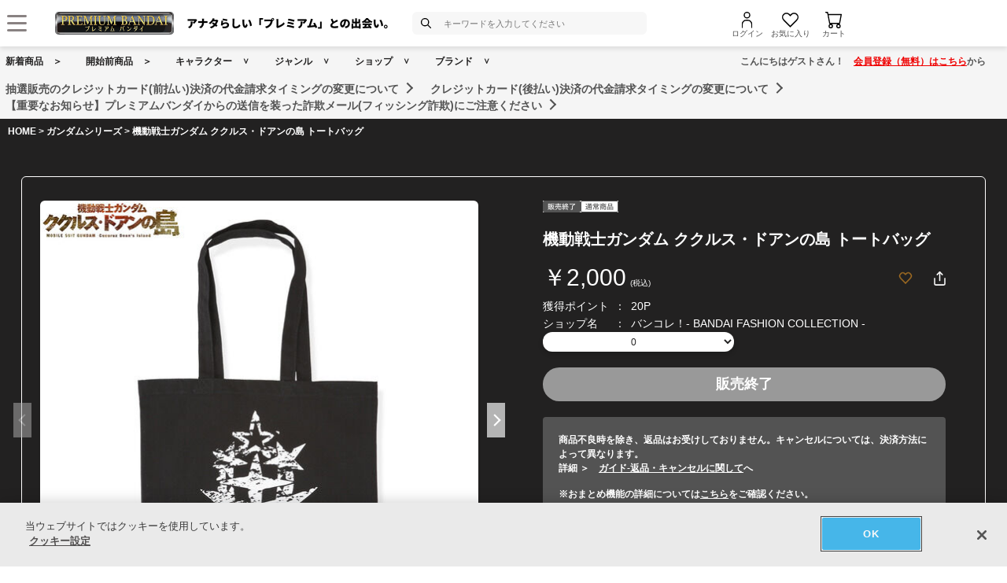

--- FILE ---
content_type: text/css
request_url: https://p-bandai.jp/bc/css/detail_function.css
body_size: 3289
content:
@charset "shift_jis";


/* --------------------------------------------------
  COMMON
-------------------------------------------------- */

.detailFn {
  line-height: 1.6;
  color: #333;
}
.detailFn * {
  margin: 0;
  white-space: normal;
  line-height: inherit;
  font-size: 100%;
  color: inherit;
  box-sizing: border-box;
}

.detailFn img {
  width: 100%;
  height: auto;
}
.detailFn em {
  font-style: normal;
  font-weight: bold;
}
.detailFn ul {
  list-style: none;
}

.detailFn button {
  outline: none;
  padding: 0;
  border: none;
  width: 100%;
  height: 32px;
  background: none;
  text-align: center;
  cursor: pointer;
  font-family: inherit;
  font-weight: bold;
  line-height: 1;
  -webkit-appearance: none;
  -moz-appearance: none;
  appearance: none;
}
.detailFn button span {
  font-weight: inherit;
}
.detailFn select {
  padding: 0;
  border: 0;
  border-radius: 50vw;
  width: 100%;
  height: 25px;
  background: #fff;
  text-align: center;
  text-align-last: center;
  font-size: 12px;
  cursor: pointer;
}

.detailFn label {
  display: inline-block;
  position: relative;
  width: 100%;
}
.detailFn label.w-harf {
  width: 50%;
}

/* ----------------------------------------------- */

.detailFn .detailFnPop {
  position: fixed;
  z-index: 1000;
}

.detailFn .detailFnModal {
  display: none;
  position: relative;
  z-index: 1001;
}
.detailFn .detailFnModalWrap {
  display: -webkit-box;
  display: -webkit-flex;
  display: flex;
  -webkit-box-pack: center;
  -webkit-justify-content: center;
  justify-content: center;
  -webkit-box-align: center;
  -webkit-align-items: center;
  align-items: center;
  position: fixed;
  top: 0;
  left: 0;
  width: 100%;
  height: 100%;
  background: rgba(0,0,0,0.67);
}
.detailFn .detailFnModalInner {
  position: relative;
  border: solid #C7973E;
  background: #f1f1f1;
}

.detailFn .detailFnScroll {
  max-height: 80vh;
  overflow: hidden;
  overflow-y: auto;
  -webkit-overflow-scrolling: touch;
}

/* ----------------------------------------------- */

.detailFn .detailFnExit {
  position: absolute;
  top: -2px;
  right: -2px;
  width: 1em;
  height: 1em;
  background: #999;
  text-indent: -10em;
  overflow: hidden;
}
.detailFn .detailFnExit:before,
.detailFn .detailFnExit:after {
  position: absolute;
  top: calc(50% - 1px);
  left: 50%;
  border-top: 2px solid #fff;
  width: 60%;
  content: '';
  transform: translateX(-50%) rotate(45deg);
}
.detailFn .detailFnExit:before {
  transform: translateX(-50%) rotate(-45deg);
}

.detailFn .detailFnClose {
  border-radius: 50vw;;
  background: #fff;
  font-weight: normal;
}

/* ----------------------------------------------- */

.detailFn .detailFnRes {
  border-radius: 2em;
  background: #459CE1;
  color: #fff;
}
.detailFn .detailFnRes i {
  display: inline-block;
  margin-right: 0.6em;
  width: 1.1em;
  height: 1.1em;
  vertical-align: middle;
}
.detailFn .detailFnRes:disabled {
  background-color: #999;
  cursor: default;
}
.detailFn .detailFnRes:disabled i {
  display: none;
}
.detailFn .apparelModal .apparelModalToggle {
  border-radius: 50vw;
  font-size: 12px !important;
  font-weight: normal;
  color: #555;
}
/* ----------------------------------------------- */

.detailFn .detailFnCart {
  display: none;
  padding-top: 10px;
  text-align: center;
  white-space: nowrap;
  font-size: 13px;
  font-weight: bold;
}
.detailFn .detailFnCart a {
  display: flex;
  justify-content: center;
  align-items: center;
  margin-top: 30px;
  border-radius: 50vw;
  background: #459CE1;
  line-height: 1;
  text-decoration: none;
  font-weight: bold;
  color: #fff !important;
}
.detailFn .detailFnError {
  display: none;
  padding: 20px 0;
  text-align: center;
  font-size: 13px;
  font-weight: bold;
  color: #D22C1F;
}

.detailFn .detailFnModal .detailFnCart {
  margin-top: -30px;
  padding: 0 40px 40px;
  font-size: 14px;
}
.detailFn .detailFnModal a {
  margin: 30px auto 0;;
  width: 210px;
}
.detailFn .detailFnModal .detailFnError {
  padding: 40px 40px 80px;
  font-size: 14px;
}

/* ----------------------------------------------- */

.detailFn .otherModal .otherModalInfo {
  display: table;
  margin-bottom: 1.5em;
  width: 100%;
}
.detailFn .otherModal .otherModalInfo p {
  display: table-cell;
  vertical-align: top;
}
.detailFn .otherModal .otherModalInfo p:first-child {
  padding-right: 5%;
  width: 37%;
}
.detailFn .otherModal .otherModalInfo img {
  border: 1px solid #cbccce;
}

.detailFn .otherModal dl {
  position: relative;
  margin-bottom: 2em;
  padding-left: 4.5em;
}
.detailFn .otherModal dl dt {
  position: absolute;
  left: 0;
  padding-top: 0.3em;
}
.detailFn .otherModal dl dd {
  margin-bottom: 1em;
  width: 100%;
}

/* ----------------------------------------------- */

.detailFn .apparelModal > p {
  text-align: center;
}

.detailFn .apparelModal > ul > li {
  position: relative;
  border-bottom: 1px solid #e0e4e7;
}

.detailFn .apparelModalImg {
  position: absolute;
  top: 0;
  left: 0;
  border-radius: 6px;
  overflow: hidden;
}

.detailFn .apparelModalTxt {
  position: relative;
}
.detailFn .apparelModalTxt p {
  word-break: break-all;
  font-weight: bold;
  line-height: 1.3;
}
.detailFn .apparelModalTxt ul {
  position: absolute;
  bottom: 0;
  right: 0;
  width: 100%;
  overflow: hidden;
}
.detailFn .apparelModalTxt ul li {
  float: left;
  padding: 0 0 0 10px !important;
  width: 50%;
}
.detailFn .apparelModalTxt ul li:first-child {
  padding: 0 !important;
}
.detailFn .apparelModalTxt ul li:first-child button {
  border-color: #000;
  background: #fff;
}
.detailFn .apparelModalTxt ul li:first-child button:before {
  margin-right: 3px;
  content: '▼';
}
.detailFn .apparelModalTxt ul li:first-child button.open:before {
  content: '▲';
}

.detailFn .apparelModalMask {
  display: none;
  position: relative;
}
.detailFn .apparelModalSlide {
  border: 1px solid #e0e4e7;
}

.detailFn .apparelModalThumb img {
  border: 1px solid #e0e4e7;
}
.detailFn .apparelModalThumb .on img {
  border-color: #C7973E;
}

.detailFn .apparelModal .slick-slide {
  height: auto;
}
.detailFn .apparelModal .slick-arrow {
  position: absolute;
  top: 50%;
  border: solid #e7dddd;
  width: 30px;
  height: 30px;
  background-color: #f2f2f2;
  background-repeat: no-repeat;
  background-position: center center;
  background-size: 15px;
  font-size: 0;
  opacity: 0.9;
  z-index: 1;
  -webkit-transform: translate(0, -50%);
  transform: translate(0, -50%);
}
.detailFn .apparelModal .slick-arrow:before {
  display: none;
}
.detailFn .apparelModal .slick-prev {
  left: 0;
  border-width: 1px 1px 1px 0;
  border-radius: 0 4px 4px 0;
  background-image: url(/bc/images/common/common_smp_new2014_slideleft.svg);
}
.detailFn .apparelModal .slick-next {
  right: 0;
  border-width: 1px 0 1px 1px;
  border-radius: 4px 0 0 4px;
  background-image: url(/bc/images/common/common_smp_new2014_slideright.svg);
}


/* --------------------------------------------------
  PC (#cduWrap) 
-------------------------------------------------- */

#cduWrap label {
  font-size: 14px;
}

#cduWrap .detailFnExit {
  font-size: 20px;
}

#cduWrap .detailFnClose {
  display: block;
  margin: 0 auto;
  width: 430px;
  font-size: 14px;
}

#cduWrap .detailFnModalInner {
  padding-top: 40px;
  border-width: 2px;
}

#cduWrap .detailFnCart a,
#cduWrap .detailFnPop .detailFnRes,
#cduWrap .otherModal .detailFnRes {
  padding: 1px 1em;
  height: auto;
  min-height: 32px;
  font-size: 14px;
  line-height: 1.5;
}

#cduWrap .detailFnFab,
#cduWrap .detailFnFabOff {
  margin-top: 10px;
  border: 1px solid #C7973E;
  border-radius: 2em;
  background: #fff;
  color: #fff;
  height: 32px;
  font-size: 14px;
  line-height: 1.5;
  color: #C7973E;
}
#cduWrap .detailFnFab i,
#cduWrap .detailFnFabOff i {
  display: inline-block;
  margin-right: 0.6em;
  width: 1.1em;
  height: 1.1em;
  vertical-align: middle;
}

#cduWrap .detailFnPop .detailFnFab ~ * {
  clear: both;
}

/* ----------------------------------------------- */

#cduWrap .detailFnPop {
  display: none;
  right: 50px;
  bottom: 80px;
  border: 2px solid #999;
  padding: 25px 15px 20px;
  width: 260px;
  background: #f1f1f1;
  font-size: 12px;
}
#cduWrap .detailFnPop.hide {
  display: none !important;
}
#cduWrap .detailFnPop dd {
  padding: 10px 0;
}

/* ----------------------------------------------- */

#cduWrap .otherModal {
  padding: 0 40px 40px;
  width: 490px;
  font-size: 14px;
}
#cduWrap .otherModal .detailFnRes {
  display: block;
  margin: 0 auto;
  width: 210px;
}

/* ----------------------------------------------- */

#cduWrap .apparelModal {
  padding: 0 40px 40px;
  width: 720px;
}
#cduWrap .apparelModal > p {
  font-size: 18px;
}

#cduWrap .apparelModal > ul > li {
  margin-bottom: 20px;
  padding-bottom: 20px;
}

#cduWrap .apparelModalSelect {
  margin: 16px 0 30px;
  text-align: center;
  overflow: hidden;
}
#cduWrap .apparelModalSelect label {
  float: left;
  padding: 0 10px;
  width: 50%;
  text-align: left;
}
#cduWrap .apparelModalSelect label:nth-child(n+3) {
  margin-top: 10px;
}
#cduWrap .apparelModalSelect label:first-child:last-child {
  float: none;
  width: 430px;
}

#cduWrap .apparelModalImg {
  width: 126px;
}

#cduWrap .apparelModalTxt {
  margin-left: 146px;
  padding-bottom: 45px;
  min-height: 126px;
}
#cduWrap .apparelModalTxt p {
  font-size: 14px;
}
#cduWrap .apparelModalTxt button {
  font-size: 14px;
}

#cduWrap .apparelModalMask {
  padding-top: 20px;
}

#cduWrap .apparelModalSlide {
  margin-left: 56px;
}

#cduWrap .apparelModalThumb {
  position: absolute;
  top: 20px;
  left: 0;
  width: 50px;
}
#cduWrap .apparelModalThumb div {
  margin-bottom: 5px;
  cursor: pointer;
}


/* --------------------------------------------------
  SP (#container)
-------------------------------------------------- */

#container {
  /*padding-bottom: 70px;*/
}

#container select {
  outline: none;
  appearance: none;
}

#container label {
  font-size: 12px;
}
#container label:before {
  display: block;
  position: absolute;
  top: 50%;
  right: 0.8em;
  margin-top: -0.7em;
  border: 1px solid #000;
  border-width: 0 1px 1px 0;
  width: 0.8em;
  height: 0.8em;
  content: '';
  -webkit-transform: rotate(45deg);
  transform: rotate(45deg);
}

#container .detailFnExit {
  font-size: 28px;
}

#container .detailFnClose {
  font-size: 12px;
}

#container .detailFnModalInner {
  padding-top: 25px;
  border-width: 2px;
}

#container .detailFnPop .detailFnRes,
#container .otherModal .detailFnRes {
  height: 43px;
  font-size: 18px;
}

/* ----------------------------------------------- */

#container .detailFnPop {
  bottom: 0;
  left: 0;
  padding: 13px 4.0625%;
  width: 100%;
  background: rgba(255,255,255,0.9);
  box-shadow: 0 0 10px 0 rgba(0,0,0,0.3);
  overflow: hidden;
}
#container .detailFnPop .detailFnExit,
#container .detailFnPop dl {
  display: none;
}

#container .detailFnPop .detailFnRes {
  float: left;
  width: calc(100% - 40px);
}

#container .detailFnFab,
#container .detailFnFabOff {
  float: right;
  width: auto;
  height: 43px;
  font-size: 0;
}
#container .detailFnFab i,
#container .detailFnFabOff i {
  display: inline-block;
  width: 23px;
  height: 21px;
}
#container .detailFnFab span,
#container .detailFnFabOff span {
  display: none;
}

#container .detailFnPop .detailFnFab ~ * {
  clear: both;
}

#container .detailFnPop .detailFnRes:not(:has(i))::before {
  display: inline-block;
  background-repeat: no-repeat;
  background-position: center center;
  background-size: contain;
  vertical-align: middle;
  background-image: url("data:image/svg+xml,%3Csvg xmlns='http://www.w3.org/2000/svg' width='18.26' height='18.261' viewBox='0 0 18.26 18.261'%3E%3Cpath d='M0,2.009A.609.609,0,0,1,.609,1.4H2.435a.609.609,0,0,1,.59.461l.493,1.973H17.652a.609.609,0,0,1,.6.721l-1.826,9.739a.609.609,0,0,1-.6.5H4.87a.609.609,0,0,1-.6-.5L2.447,4.574,1.96,2.617H.609A.609.609,0,0,1,0,2.009ZM3.776,5.052l1.6,8.522h9.946l1.6-8.522Zm2.311,9.739a2.435,2.435,0,1,0,2.435,2.435A2.435,2.435,0,0,0,6.087,14.791Zm8.522,0a2.435,2.435,0,1,0,2.435,2.435A2.435,2.435,0,0,0,14.609,14.791ZM6.087,16.009A1.217,1.217,0,1,1,4.87,17.226,1.217,1.217,0,0,1,6.087,16.009Zm8.522,0a1.217,1.217,0,1,1-1.217,1.217A1.217,1.217,0,0,1,14.609,16.009Z' transform='translate(0 -1.4)' fill='%23fff'/%3E%3C/svg%3E");
  margin-right: 0.6em;
  width: 1.1em;
  height: 1.1em;
  content: "";
}
#container .detailFnPop .detailFnRes:not(:has(i)):disabled::before {
  display: none;
}

#container .detailFnFab:not(:has(i))::before,
#container .detailFnFabOff:not(:has(i))::before {
  display: inline-block;
  background-repeat: no-repeat;
  background-position: center center;
  background-size: contain;
  vertical-align: middle;
  width: 23px;
  height: 21px;
  content: "";
}
#container .detailFnFab:not(:has(i))::before {
  background-image: url("data:image/svg+xml,%3Csvg xmlns='http://www.w3.org/2000/svg' width='14.204' height='12.658' viewBox='0 0 14.204 12.658'%3E%3Cg transform='translate(-566.924 -699)'%3E%3Cpath d='M550.239,701.256l-1.6-.873-1.313-.347s-.452.008-.738,0a6.929,6.929,0,0,0-1.278.347l-.686.873-.862,1.262v2.141l2.319,2.566,4.162,4.08,5.779-5.73.65-.916v-2.141l-1.134-2.135-2.156-.347-1.687.347Z' transform='translate(23.813 -0.264)' fill='%23fff'/%3E%3Cg transform='translate(566.924 699)'%3E%3Cpath d='M18.833,16.883a3.773,3.773,0,0,0-5.338,0l-.457.463-.453-.462,0,0a3.773,3.773,0,0,0-5.336,0l-.2.2a3.773,3.773,0,0,0,0,5.336L12.418,27.8l.607.636.014-.014.016.016.569-.6,5.413-5.413a3.778,3.778,0,0,0,0-5.336Zm-.463,4.873-5.331,5.331L7.708,21.756a2.83,2.83,0,0,1,0-4l.2-.2a2.83,2.83,0,0,1,4,0l1.123,1.143,1.128-1.142a2.83,2.83,0,0,1,4,0l.2.2A2.833,2.833,0,0,1,18.37,21.756Z' transform='translate(-5.936 -15.778)' fill='%239f6c23'/%3E%3C/g%3E%3C/g%3E%3C/svg%3E");
}
#container .detailFnFabOff:not(:has(i))::before {
  background-image: url("data:image/svg+xml,%3Csvg xmlns='http://www.w3.org/2000/svg' width='14.204' height='12.658' viewBox='0 0 14.204 12.658'%3E%3Cg transform='translate(-566.924 -699)'%3E%3Cpath d='M550.239,701.256l-1.6-.873-1.313-.347s-.452.008-.738,0a6.929,6.929,0,0,0-1.278.347l-.686.873-.862,1.262v2.141l2.319,2.566,4.162,4.08,5.779-5.73.65-.916v-2.141l-1.134-2.135-2.156-.347-1.687.347Z' transform='translate(23.813 -0.264)' fill='%23c7973e'/%3E%3Cg transform='translate(566.924 699)'%3E%3Cpath d='M18.833,16.883a3.773,3.773,0,0,0-5.338,0l-.457.463-.453-.462,0,0a3.773,3.773,0,0,0-5.336,0l-.2.2a3.773,3.773,0,0,0,0,5.336L12.418,27.8l.607.636.014-.014.016.016.569-.6,5.413-5.413a3.778,3.778,0,0,0,0-5.336Zm-.463,4.873-5.331,5.331L7.708,21.756a2.83,2.83,0,0,1,0-4l.2-.2a2.83,2.83,0,0,1,4,0l1.123,1.143,1.128-1.142a2.83,2.83,0,0,1,4,0l.2.2A2.833,2.833,0,0,1,18.37,21.756Z' transform='translate(-5.936 -15.778)' fill='%239f6c23'/%3E%3C/g%3E%3C/g%3E%3C/svg%3E");
}

/* ----------------------------------------------- */

#container .otherModal {
  padding: 0 3% 20px;
  width: 93vw;
  font-size: 12px;
}

/* ----------------------------------------------- */

#container .apparelModal {
  padding: 0 3% 20px;
  width: 93vw;
}
#container .apparelModal > p {
  font-size: 14px;
}

#container .apparelModal > ul > li {
  margin-bottom: 10px;
  padding-bottom: 10px;
}

#container .apparelModalSelect label {
  display: block;
  margin: 12px auto 13px;
  width: 90%;
}
#container .apparelModalSelect label ~ label {
  margin-top: 0;
}

#container .apparelModalImg {
  width: 70px;
}

#container .apparelModalTxt {
  margin-left: 80px;
  padding-bottom: 40px;
  min-height: 70px;
}
#container .apparelModalTxt p {
  font-size: 12px;
}
#container .apparelModalTxt button {
  font-size: 12px;
}

#container .apparelModalMask {
  padding-top: 10px;
}

#container .apparelModalThumb {
  margin-top: 10px;
  overflow: hidden;
}
#container .apparelModalThumb div {
  float: left;
  width: 20%;
  text-align: center;
}
#container .apparelModalThumb div:nth-child(n+6) {
  margin-top: 2%;
}
#container .apparelModalThumb img {
  width: 90%;
}


/* --------------------------------------------------
  PC (#cduWrap) apparelDetail
-------------------------------------------------- */

#cduWrap .apparelDetail {
  clear: both;
  margin: 20px 0 0;
}
#cduWrap .apparelDetail * {
  white-space: normal;
  color: inherit;
}

#cduWrap .apparelDetail ul {
  padding-right: 24px;
  max-height: 280px;
  overflow: auto;
}
#cduWrap .apparelDetail ul li {
  display: block !important;
  position: relative;
  margin: 0 !important;
  padding: 0 !important;
  list-style: none;
  overflow: hidden;
}
#cduWrap .apparelDetail ul li ~ li {
  margin-top: 19px !important;
}

#cduWrap .apparelDetailInfo {
  display: -webkit-box;
  -webkit-box-orient: vertical;
  -webkit-line-clamp: 2;
  float: right;
  width: calc(100% - 93px);
  height: 36px;
  word-break: break-all;
  font-size: 12px;
  font-weight: bold;
  line-height: 1.5;
  overflow: hidden;
}

#cduWrap .apparelDetailImg {
  float: left;
}
#cduWrap .apparelDetailImg img {
  border-radius: 4px;
  width: 73px;
}

#cduWrap .apparelDetailBtn {
  float: right;
  width: calc(100% - 93px);
  padding-top: 10px;
}
#cduWrap .apparelDetailBtn input {
  margin: 0 !important;
}


/* --------------------------------------------------
  PC (#cduWrap) cdu2sideColumn
-------------------------------------------------- */

#cdu2mainColumn {
  padding-bottom: 1px;
}
#cdu2sideColumn {
  position: relative;
}
#cdu2sideMove {
  position: absolute;
  top: 0;
  padding-bottom: 1px;
  width: 240px;
}
#cdu2sideMove.top {
  top: 0 !important;
}
#cdu2sideMove.bottom {
  top: auto !important;
  bottom: 0;
}
#cdu2sideMove.fTop {
  position: fixed;
  top: 20px !important;
}
#cdu2sideMove.fBottom {
  position: fixed;
  top: auto !important;
  bottom: 0;
}


--- FILE ---
content_type: application/javascript; charset=UTF-8
request_url: https://p-bandai.jp/_ui/responsive/common/js/common.js?async&seed=AAAncOmbAQAAAj8MnUBQsHdA_rSSmLu2LiJkdlvuKHHU2qOsWcGjbIHyOy2Q&SnYMC18HJw--z=q
body_size: 165629
content:
(function H(y,N,Z,v){var AI={},Az={};var Ai=ReferenceError,Ak=TypeError,AL=Object,AQ=RegExp,An=Number,AU=String,AT=Array,AY=AL.bind,AH=AL.call,AW=AH.bind(AY,AH),u=AL.apply,Al=AW(u),S=[].push,o=[].pop,z=[].slice,R=[].splice,X=[].join,E=[].map,t=AW(S),w=AW(z),V=AW(X),G=AW(E),I={}.hasOwnProperty,M=AW(I),d=JSON.stringify,j=AL.getOwnPropertyDescriptor,Ax=AL.defineProperty,AA=AU.fromCharCode,F=Math.min,Ag=Math.floor,Ap=AL.create,l="".indexOf,J="".charAt,K=AW(l),Am=AW(J),Aw=typeof Uint8Array==="function"?Uint8Array:AT;var h=[Ai,Ak,AL,AQ,An,AU,AT,AY,AH,u,S,o,z,R,X,E,I,d,j,Ax,AA,F,Ag,Ap,l,J,Aw];var b=["{\\s*\\[\\s*native\\s+code\\s*]\\s*}\\s*$","hUEx_EiWns-6Wjgclmnw2A","click","9FlTkWrH3Z-ENE5xijqvgJEpvg","97jlaJBKGzE","YoHhMep9PRZ9","GoPHa7USf21W6c2hK-szAw3rLdd2l7hH","_xNS9gLBp5WfewUvwhWzxJQ-9keBESOHK-PjUnU","J6qfXZEobVgw8_7mBcp-Lw","multipart\x2Fform-data","h6fUGsJV","\uD83C\uDF1E","createEvent","JQlqkmmx_NU","byRjjn-U6I3hIhNetw2T3g","zjB9wRjiiKrsHnJJ1HKQ7P8KzEfWOUKgTsQ","g-qUT65edXRez-TfPw","some","4uCjceguZQ","o7HIEPgoexQ","gaH1LJhXHzZpk_fGWvIDNg","","2DpFvEu1iKnyFw","5hJflg","2wZGjBHZtbX_LVVv9l2c58MfrzT9WGf3GZSsLHjnW2IrZ5TQ74-PPj5aBl1EzcoYXhu15vcT1Cbn5uce","eBVE0jn0lInMdm0dkg7g2up2","PEtKvR36yc-PNlJNjmPEvv5r1RaZC0I","cOadd8cOf3wd8w","HldU5wyL8JjpTUc94gzm7ZUjkx7jTQ","H0QfsWnA","PDhtlUrW3pKfOA","tu6MYPIaMR8L","zEo5wC7Q","interactive","sz1RvEOLr_w","8A8","OffscreenCanvas","TrG3ENVbBnQtg5bpOM4t","bz5KgiPJq6_KKk4","IVMS0Cu4vOeoTTNkykPx","gRsqmHO_68mcehg","CrmNSuYqAVVI","src","byteLength","TP6EVbkjXkYAxPH5Hg","9WMGymGJltyhTCsciWE","bb8","8zBRu1a_1LPgAQ","i_eYSLoKZR0","OBNThmi9_Zo","-H4J1wOkr-b8bwB130jUpogB9HP1VSu3FZD3Bjz-AHU","lMqcZ4t5UD8x3w","uzFqsQzipavGfw","sEEr-gi-1tK_VGxokiI","R2BU6h_Wyqn0WHE","QbP8T4gMeGUe7tCONcQTCHLqMdA","max","ArrayBuffer","wyhzxzCqpertFgBG","O2oR_RX0ztuOdBYz6Go","pqieOepNd3lT19OqKck","Vpj5WN1BQ1Y","gsD8L-sfQFsPm_6PbqQ","fYygf4EOBlsC5arMBY9f","isArray","unescape","Nu3QDKJCOCddo4aZeZh6Wxn4cKEz65wjyQRY6oQ","2Kv_F4txHi8","2AdD_C2I7M3FPBMp5lC6gI9k93-9FWuQLQ","PUgs2DPc6JSFfF4zgRg","KUcS0B2mvPelOS00iBDTvg","1vK0fq8DTWdR37k","pYenV_IkCQ","boolean","submit","uZLAWPd2Ng","Z7Xife4fWAtjgK7ceQ","oa_Ec6xDeXc","SVM5-0eY2eKlWiNjzUOYp_YB30K3WFvgLuKzHQWue25ibvmut876IT93d3d_vdYLE3LgxP8c9w3jtr9Nw_nKZVOfhu1MwhM","qD5ZhTntpok","Mj5KgGTfvdOPf11u3xbgypVipH-HfnLWY9fgU3uxS3hGd6rY0LPqEQd-Xl9O9u0NfgKY","enctype","attachEvent","2PejAYU7","Float64Array","XmM9","catch","Rv2OU-wzeVInsvuE","uwE5hHGxq98","e1wOw3i_4suUeA07niTN8KJYyCCHQVGhNLzhNxO_Lg","kFh0livgxw","daz_Qs9xRCtM4druCOA4A3Q","Olsi9HeWhO72QWpysB6Bve4FwnT8Cl3qLLM","mTcU10w","oQ8pl0o","initCustomEvent","hgFfvgk","File","LIHlfPp4RA","\uD83E\uDDAA","crypto","detail","87rxZ41NHx9t7w","bnIOwXuB0c7QBwU","lduGD4AMBi8tkpedEY1wTjn3b5M","lP_We5xdIzxa8d8","TjV_uk4","O7zwMp1zJTdL7NKIC5l0axu1XtE9_7YH","Jgpy7E2ilpnxNQg6wgQ","Tiw","bv6sFccuS3l11__FHvpA","m9CUNuVF","4bDde5JTIgYM8oqhcYEhQRWz","eRBzvGXEj5HeDTsb5myr3PMun0DNZVTKOeCOGUDGahYcUq7q1K_7CA8uNXt1-OopeG-V2sIpoBDSwdZk0A","hd2mItQwDxkl","undefined","which","-yBGuD3p7-jTGFQn","YA1d7AzCibM","cwtVr2akhKju","_u_E","nodeType","setPrototypeOf","6\uFE0F\u20E3","lNiDTKASNmhd8dn5DtsSXku3Cv9WoL5I","IoDOG7VPFCh5xOGxP6pOdCmQQv8Dx4UutTxw2JIovw","iN2rO-4gcScKkvA","cZ6kVN5yFFIkk7vQ","yanQFftXJUkE4Q","mua8Sa1DcEUs0LSraNdzGgqHI_R9_ek","b2QTzUa-pdLKeF9Ukym0i9o2yHLPKA","sHlTjS3XqqTJFRIQ6xH_0pNW9ymxYR-3","fromCharCode","ZxlZqiw","VKb9LYlHHDlpi_Q","QzR9olztn6C6W3V08TrfsA","soG8ZpsRAHIZw6LPJ99KCC-jQYFB_4w","height","F4_PCvpAUhpE4Zy9","qkAg-iOExOGEQGxQoDzhjA","bMQ","rCIDsUGQqO63Ehpg","o53-Nt5q","T8K2fMQP","ct3gNekUbw","XoblKtxwFytrm72NcPoWM2mXHdVLwct5r2grncR88bT5yRB3aBxAqa2yquT3HUyx3O8hSn-cPo98WXiBVidPiYtKVD6HW8OfsCSI8sXVinos","LLrga5YsRng","_fqAW_IuamcK-tPGK9g8HEW7Jfp2u_Vcl1QNtehr7MbM9hxVHGwtx5rM8IPSNlre9dNQfUS9TZNNW0GdLRh80qQmLFntcrv4gwuPouO4_FkW8oaRyqophWxg7yo","4nBQgmr3_YvoOUI632ap-dlQuSc","l4biLqI5","GBcs6hCUtOm7XzxcuA","KWYSwW2c-MqPfgk","yAoMqk7akuWsDg","abs","zhwvyG6e","8tv2MOMUeFJK","hrKAa6I1GzNmk_CwGI0z","arguments","sMyLIfxYLAERqozjeQ","\uD83E\uDDF6","i-n4L9J6byEk5uHFPJUbNA","constructor","21","ecK4Tpp8TgUgypmecw","fv4","-ShMrUSv1ZeXJFQ","h8qLBvgedkkHkYngRcomFhGd","G4HATvRxVy12gryFcNtIIHQ","NJCZRYcjbloz4snmBNVkMx-Y","tPir","uZa5bp0GN34Fwr4","1AFd6iiB6Pmtc1kjtVM","H66cI-VCRxVCqbu9cNU5KAr2Y-kmgbVO","D2IHyR_mxOWXVxMC6SrQ","addEventListener","79qjRvw4REI2yaWDBg","xwRHrjzQsZ7dLVxt5miqjdglunjyB22YdueTOnLuR11WR5XUyYDDEz9sJSh4kPwHKnPh8_1M7yKsl54l1J34QHzp6-YktX8zONkGe2oEDrz0amh3QA__dovTJ7mi","da7HKsApACA","Ffi5KsopRmAMkA","8GVltXCJ7A","HA8","o0Ew6Emn49qRIDZy00-a","ULU","\uD83C\uDF0C","s2ciyD_4tc_fCRRruU-ejIUp","pQNhnG3TnKjvCRQO_0WVv_pCiQ","HRZvil6rgafpHk5boHWIqrtH","qYO0Tg","RangeError","VuKyf-UwfkU","F5XuPppQATpVkbGgUKI","E3MLo2vfvf3_elpl","4PSSYuQ8HyZlh-C3HIcwNA","4N6YE-oaZVsSk4rETsIvFA","S3AS2Bk","MHZCwgq3ysWiQW8","1ZDDYJFZLCUuzaScSbMCfiSPUPYnmp49mVg","sEQ3-BeYyfuqVA","g1YZ-3ib9dy_WTcj","t_mJSJAyP3Q3oam0HZpHCBmGDr4omah3","I0skjgyV3qqoWHJdpy_Z9b9Qk1mKeAHzCIS4XFONN20vcPe176qpIx8PVBgTpp9tTxyTl4A1mVzIp6w","KKneCJ1mQw0Fu52gR5Bq","F9qjet8ORGU4hOe-EbxEfizQE4Ua151v7yZDz5Ys9ammg3sbLggW-fzp6P6uUwDkiqA4DDDbONcnZGPRISwZvp4HPHLRRJ_L-iWF9p3Q","-YWZMPx9LWMFt7jaFuYEAA","CH0I1xO14_LzJVg","uaLGAA","ofe6LZRGUwcTl7-l","6eu8d904dlwJroXJW-Q","zig39S-F1M2KcWRcv2DBnQ","\uD83E\uDEDC\u200D","yNWTVK87LHUn","7uqsZ9QUW0sp6raj","__proto__","n-i_bIcPGlsCnLOdLK1-BQ","GBZws3rG6IrVUnc","Iz9AtkWPvvbOBXFtnw","xUY","iWFEjRD9xcDWLGk","frnsSJkERW9sw-Y","jMuvGct6PyAJtpSTRJVWUAyH","FIzQdYkeG1F4qKPiC8IgNyjSUaY","SVw","Iq0","rn0AwUyTyv-1AwJw62Sunvlxsgv-","NaDrTq8lN3xiiI3FI-ca","AI7iWo0kZ2MB0venNcU","m1g69naC","B5XHI_Y0IVxetdQ","eLvqetlufkFIz_X5cvQO","nJOYT6E7Dkwez5_zCcJ-MQ","xV4t1FC12MM","CSS","q_ukUPcUXDsq1qmH","KvDuI49HcncGyqqe","0uupANV0TQgq0OGESqxjcXOcEv4M9YQAjAowxNh2zYU","6Cd63gqh2N_gXmAek3m9rqpVlWbZP0vJFA","QTFr4lvAlLLqMCAMyg","JSON","body","match","n0st4XSV3PW6KiRv2w","-ZrYc45bAjUU-4OL","B_6KWLdNQw","MNrVC6Z4YUMo","RnoV_WqDv5A","IVpi_QGisp7-Jzo","fVIT50U","EJr0KM47OCw","_vieU-4uRVMJpI6UN88YU0X4P696uPNyww9KreFZ1Q","charset","IW8Q2xg","CBFM2Gb7qJbGFx0g50DuldFw","PvytdZQ1XGs-yOnjDg","svg","9XwEzHGP08GeEQ8CtUmOzsJntQ","join","DxZ0kmSY94f2MwMAmhKD095B","6Pe-UfA","0","5Gwi8QuCn-ftVHVNuXq06fgbiEv1AQL5Uw","L-jZHrdyTg4S_J2oBNRVRkX6KA","ZmJ6jzXOksL1AlIVnGL719YPqjvTXlPOQcKOLWnOUCxOJrfcyL3YHkMrMlMZpNQGMg8","cZKlFsFgNUc4lbXbIugaHWzQWMs","Proxy","g2sS8WSH38A","gWQL1UPm","Cj1aiA","\uD83E\uDDED","rqnce7ALLw","oDk","KZ64CvE3NV4LoKfBAusVPGA","KPSOTZhNOFU4va8","4Dp661zPxqg","li9470by1afrEykP8mXKpuY","v_v3eYgtBgx_pLHH","method","MAcbzieNnMWZ","KR1Tzl6VnpuiNR1M","YihFvk-1","GW5Iln_rzY3ZE0kn","1NiuDNtlFxwr","LEUD-n7eoKg","\uD83D\uDC68\u200D\uD83D\uDE80","f4jUXa93Rwhi-N7ca6VnWHH5Zb5V9Y8JyA","\uD83D\uDC69\u200D\uD83D\uDC69\u200D\uD83D\uDC67","g_y-Mq0","GAJIhWXL","LncUpx6x7Z60aFNYkwb80ZxkkWGhTA","location","Event","gmQ2_V-s1A","top","3uusKeB0Uw","number","j1Ut6jKoit_5WzFO","Lv-1JNkLd1Aqob_h","amkM5FmT-sif","any","xeuTQvMdeEEP5A","zqLbEM8","defineProperty","E6TpKZNeQyhqwriVc8UnG0-le4xkv-tOlAZfl60Dgpc","b5CnHtFlHXgxmrvUHcwlPw","description","querySelectorAll","xb_CJ6laJjoW-Z21KLI7HRqsa_kR","-OHUIYd_bkZCofH-HNQ","XMLHttpRequest","Tbr5EfRfSE8Nu_KRd6JuSg","CBJEvg","x_HiUaUPbBh-6s63ZIJRfRyj","ruuud_M","EiMy9xyiig","pm8E1Fmx29mLHA","Date","pop","-2\u202EFLCyqAaoK\u202D","YjJXi3LDtojfIxgp5US5gZ4","put","head","I6bGGesDaA","z5KJUqkjKHsr-pLyLKJ-Lg2T","1vC8E9UlSSMk1bGEE7dYZSvcB4AX7pVrmBNhyc8aqeC-qW0teD0_rsaUyMGNLQP1woAYTg2kAcsRaGaYOnAAvogSHx7d","QP-kU7VM","2lYC5HuXw9s","JY_SCLRnV0I","rxdfuyXCor35Eml0_W6zlcs9uA","443","LN2","ZpDcS7ou","_8mRI8QaZD0P0tqbZopfRQ","\uD83D\uDEB5","PlE","KaHAEe5HXA","--aHWt0A","cyRMgBr1tbXfaRRc5w","aWId-wS0_MeNU3tyli7v","[base64]","start","rcHqVpYuRhBxlaOqVLJySyKcBIBEvNprwjIw9w","O0Y-6zeDnck","9y1poiffk_D8HX1AzQ","eJ3_W4UuemgK","2_KWIMxHdisQ7oylfLRSQB6ZDQ","Cxd54lM","3aqqDJlsWUUmyg","get","gPiCUcQkckATj8e3","XU8m7mCy5faCIjA1","fN6IQLECfFdWgg","Error","close","\uD83D\uDEB5\u200D","bCdw2zfZ06ejVxNXkA","M2Zj2Au3w5HPQXYXwSr14L4GjwzJ","qKvmP8xjC2Yin6fha6lCYCrbCsA5hMFi2n9f5MQF5Q","S1gU_VCd-86w","0w970RGz__vb","46v8c7Y","^(xn--zn7c)?$|%","appendChild","00Qsk2WtxJm4cg","YsaYO8kZfnZfn_LfC_ZQOg","6uWBCOorRSU","5zVG7XW_vMHRPF8jjUe2mtt68D3pBmKYbufBMz2nEEdWD43al4iKCX1kLXw-2LUFIHP3vele_zqnyQ","ULfyG6NuNhdB","A4jJNA","XBR-1hWn4fc","re6octMaRTU13K2BGw","PFMw_yaHzNKdTnhYqCT7haAo20yEOxGJYPCbUgGGLRlVFKOkl_z9CVkieCQnqQ","dfSSUdZ1IkVd","KEsHsTuwvg","rzg","acvqJbVrYQF8","EYL5N4FPAzhj7rr4XfgJAmuTXsNB","2-6_Se0wS3Ii26WJ","pwFlg0y5oIg","od6DEak4JT8FgriHNQ","0xF4imWllOHdDSBH_W268PY","C2sGkHi1-pycER1m","substring","oS5miBXqgKk","IXgBtXvIvZqVPwcA1QTAw5I","EtQ","5ZjkHvI","ZBZykWeE9oD2","string","Qp7Nb6hSflZM-ZK8aMAkGFC3IrppmuwQog","TypeError","HilPryTWsrfVaRcxpTC03pw9-nWA","bHMowD7f6MmP","Lm0K1mmt3cHJHBQaslKk_g","window","\uD83E\uDD59","lEkn9Tmkyv69","3sWUCJAXEC8","rzJPg03oxOy_KFZ9lC-F-8UT","-uzuM_YGdFNJ","hHRakWnl9IL6Nw","OUs-qEaLsP2tU3k98HaMs6AQy1E","BHZ0sEHX6IyODG8G","setTimeout","decodeURIComponent","cEgQyWew","exZe5TrcqIGcehsq5g","\uD83C\uDFF4\uDB40\uDC67\uDB40\uDC62\uDB40\uDC65\uDB40\uDC6E\uDB40\uDC67\uDB40\uDC7F","qBM","femDT-g","ZfW6Eoo_SXN3nw","z5yBRb0RF1UU3Yc","j6fRFaNzKQhmuQ","hu2STp87","PCZtrUjZo70","type","d_C7fKwRWw","ASpR","DkgrmkrA-A","ywBVhFD25vuiM1EkwhTJ-Nlduj3oCWWoSI2sO26gSS9_Ow","readyState","NUomjWy46Q","0REz-yqZlg","M_qaT_QFbQ","hcX_Ktt2Hw80nv3IOg","7GEjhm_pxYW4RyoOmzLn5rs3qQ","tagName","N-raHrBhRBwk6J64B9xHRUc","cbnjFuwWPQ56uPrPMZshUFM","GpH1W50maw","g3Yu8gY","dQJE","OYvKKItKIhJN","Tn90qWrSnLnSBQ","OjBw3D6n","\uD83D\uDE0E","action","0P-SCvIs","ISo","MeHXHbh_Xg8G9Z-kAZRlVEriMfRkxvFBhyVr6LsXoIGJoxZ3","SEQJmS4","KGUonEvGj4qkGxBP","2wZvqgXmvbyz","PzlSlXDB48-OOhc_zQj13odg6CybfzfGPJCmAA","dhpK4gXzpYyJbh8D6R_q2w","Float32Array","CILOZ7pcHBNPpsDaetAjVFq1df9QgP0Y7A","hjhq-1Hs0KLSU09jnHCm","WSJIvliQqtnaGGl0kQ","Yk53rl39q5y8C3tIuAnZm5Q","kamlGtp1Xk88zOmPBO4xDn3X","tDdZmHzihY_Tc1Ia9gijmIln82SqYiOfGIaJa3WeBQBeM9jUkKCvEw9OTwkc9b9FZ08","6YLQbJJVDSkJ-JM","href","jJbLfaob","\u3297\uFE0F","nQxiuG3w04zATk1f","jm06iXGn0-f9C3xmmXKBscoPnxbg","HwpjoVD8he-7QHhe4mrG_qZUmQ","8mIC","Abj0ZNtHQA","mnkq81aHzeyxDS9o3HCbpOFJjBzeFVDhZvS-C179YCpiS-m5vNXddzAndGBim8woGD_42PMcpjrAzsIz-p6EJQPPwg","ADl70gW_zfn0UHg6","nkp8rwbPz7Y","deTrI-FNMAR8o5iFSZggdV_E","zHMcyUC4","lBZzpw_9kaD-EFI","XC9rok_kig","FkM-xCjJu829d0p21lDIl5cX","528qxk-7wdfQ","4xxv61j_zbXhO2xd-HTXuvxB0AHdUFr-","uOKjY7oaShVR1bWcYfQlHz-9SoNJ55YY6Q","gwNakkHs7e24KE0v0xfG7shSujr1CH-0SZO7KmW2Uw","mFIdiCqoodKp","h52aOq9New","8O3FGvZaFw8Pg97nB7As","bK3_MolOEzplifzKb9U8AVOpOdF6tvcAxU0SreJPycrc8BVrXCQ","IN6hddAJR2EeqL79SsQONVTLFapeksw","cq2hY5k0","ywJ0knKV_LTUIQMdmRqD0A","detachEvent","PzhBm23_9bo","[base64]","4dzgbMtBVyRP","WeakSet","2W8OymSnmaXtW2EZ4gPd3YNz","6Dt4lSjslILLFURS6nQ","19OFN_dXGxsGqpQ","4Jz6PbAiJQ","RvyMbeY","empty","Rp7eYp8JJGVXu43dPN0WCB_tZYhSn_118Q","LK7bHK9gYABY7Q","ObTnG7h_IQ","9RZK8w","do3Bb79aOE0S6YI","8xZG0xs","Intl","stringify","VoLZVeBdaQpm4Pc","srnCBf9rdzgzvf-xHIQRfk_9O7orkPNu","OSN70S-joZbHEA","RjcW6ySrsNGTdB4","3um_BtohU2g","clear","8l8LhA","Object","s0cP33-v8vGOJQFM4lS5h98","TRUE","OAc","Uint8Array","1Ud8sAa37g","HDMT3hWOxPSJV3s","Ybn6cdwJGTBllfk","TXVUnS3O372ZSDs0","HY-4erAfWnMG","wuagWso","QXItnknhj4noCSBfwz_976Id3zebZlg","SgUy9Ao","KJLlS549dmVT_dXdFM0H","vjtTijrltLbYVQde8GeppMoo9H4","IjdThVy8","qO6PLa5lDg4Kn7e1I5RUbQbd","Ukspl0X6jrOzAS1UxjHz","Uint32Array","rsiIQvA1dVcS44uhNJlpS0X1cLQi7asUwQFL4ugTnNabqmhbAX4ohdbX0oDbcGDVqZNFIx29X-oeIAc","charCodeAt","rhch9DnVyKaEWzs","capture","Infinity","Pig","\uD83D\uDC70\u200D","\uD83E\uDD9A","OQFNg2b68I6ZLBs","MCg-5i-Im-3UfgA","BlFc_iiOrLvfMhF28BHH940l5G7hUHKWIA","jNyYQes_R0U","QWBy3QqmxJHoQW0R1Dnk1akRngvOckPgRbu2bQjfTnQq","\uD83E\uDE94","_dO-e9s9","LWh33XyY94DlbBcq_hLA8Q","7tv1SrV9bAI","1","SubmitEvent","message","iuOkAcoXQw","filename","XYnZJJlMehFe96W-a-UtDEiJfK1rgs1R8Sc","r_ufFtEm","C7XvUIhMRnls3as","w9CyYtIKdg","me-UU-cqOUlA6s0","0_HKHu1QB0s7ys36Gw","DvWmQOEXe1k","F2gz_0uE_g","4dKMV-0D","dnguzl6q0f6wQSQIkg","LIfHFYRzWhpc9Q","Bnsa0xyztfn5fAQ","VE8z8R2yyfigE2FQrC2EoLJI3wiLBxilaeHk","3Gwix1qny-nRSXZHwg","5R95rQfgn7LkAg","aOS4VNkzWWZPwffYRw","8lc54zD8jfukHz8","name","onreadystatechange","934klGz2_MmBRV0H6mXB08Eirw","Qipi0QX9hK2hUDs","qkok91WB2vimSx40sRc","Els8pkSW4OGZ","lf4","QVIPqjO0pIuCGy45rjzP9o5N5hqdZhuUWQ","-FoR8G6L5vzgJUpO-A","URL","UeO-acIJT2ojhbU","6hFbsyDKnLz2aXI","UIEvent","zGx-tEHRo6U","zeqSWIZpTHgG2w","TmIN6ADw2bOoXmAIrzz0o6Mj2Q","\uD83D\uDC3B\u200D\u2744\uFE0F","^[\\x20-\\x7E]$","\uD83C\uDF7C","performance","J3gcjWez0MqffAgL4VSohYQtvGXfLnbQDc7QfiPNRFoMa96Z3-P3ExQUVkQQkPsNLlXq-Yw5wB3JxJJq4pbhSAWzoNF2oS4j","event","Element","iNCkUL5LfDMR","TUckiy3yoo0","sort","VgtSmBCjvA","xAFiyxfLhw","Q6O2aaJIPQsG0Q","WIbFGNdqKx0p","yP-Lf4RxTQ","QQ5t5Hw","gyNluQ_O062nCydEuxqwgdgjtU2oe3WfGYA","hFkFiD6CicG_NyQF5Q","nxJ2qwvflrntdm8lgBrW770R2GaIQh2qMKHrVxU","IbjKPqB9NxVaodH3XfQwAFGg","05qleg","VsPzN9h_RQ","ReferenceError","4NelLLpjdA","hFF4slLQ2Ybe","Math","sin","zkgS1nyx9dSXLUxBs123","KJvgQogKVW0D5g","6VQb2W2lxu0","X8qdV-k","Uuqsb9IfAHErmPnwIg","KumMT7kZ","247j","z6juWNRfTVNn99boWcI8","4Dhrug3GsLvnXXh-2T_eraEFylqRWAenJ_w","ABCDEFGHIJKLMNOPQRSTUVWXYZabcdefghijklmnopqrstuvwxyz0123456789-_=","vzhx2E6SwujwT3UK","g0gx_xij9_itWA","UqjibslzUy5vvbSJeflLIWCDEcdJxdMou3wkzMEn9beowAFgfkxSof7n--7iAlWiyPs1UiaTNpto","Ihho8R3y280","querySelector","vOzRGO5ZPyMQ","iITnOMQIcSJ9wQ","width","6Qlw82bLiuXGCyE","onload","\u26CE","GgBJmVT2r6Wh","bubbles","8e2USbVBZA","8rmZTeU2KUNcvMg","configurable","l77tPZwgNWg01-0","dH8-8Fic","Az9QnyTXvZXXN1dU7Fq9mYArs3zbPXTBHNU","length","ODJfljT2uQ","Option","\uD800\uDFFF","6PKGHbcENkA3rA","XxpmhUqWj6n0G3dLuWSRuLNI3hLcble7RsWpGB7PN28-LKb9uKKMKFZDAlZW_Zwu","HE4aqjKFm9WzEy4","\uD83D\uDC79","v00WvGiP5t7FNFRiuV6rmdIsuy_eVCnBUamvAmaxEzV2FqSXtvaDARM9Ywhr5bxIaC-l4cRVv3f_zN8_0syq","ZlEF1yCF-trDDhoqglStxeg58SPyJRCOPM4","gAMHyHyCjdXKHGN3_VI","whpDi2mMmYrOc18","TePdDPE","Safari","zrT3e5B1MBQqmQ","08m6b901UA","LqzqV7w2W0ppzeyaF-UUOQPGBOtLrZU","_Hwu6iSJkfOIcwl7","YNC7bcwfKEM40byVAA","input","C08","lk4--BzCntO3ESlbvg","qO-rbrIYX3hNzaLKeA","_OKyfd8-","k5j1A9A","\u2615","MQ5JrCTPsqy5LRwiuzOmlg","fD4I12E","Int32Array","sTBY9Ta2wdWi","_obCZbBddBQd64TkJIB5QAryda9BiOJM3Toikes446b7kzs","p47sa_wsKzlSq6jrfLg2ZUOn","Z9zrMcB6aRFb","url","IIXnFvQ3C0FakaHVafs","sp31H9RlOCgw9IPAA4MNe0DIc_46","x4jxQYBvGz4","dispatchEvent","open","BGEE6gby26w","mxoa0hn4obysfAFgkkuZtN4ArCb6GmymEg","gY_AJNkzBRk1pQ","\u202EFLCyqAaoK\u202D","-hNC_Hz_6vPAWVtE4H-d","Zeq8eZ0nXmR7h6SPLfMDfXebV412gIskkGAYtsxIqYO9wEkgZ0sf7PWKvQ","JVke8j21uo2PFiA","Gl040inf8MSQegI6zFHEh40Ls2Pge2ifPw","qfq1G9R4ABEvla_HWrx4aw","ZkMu03i-","^https?:\\\x2F\\\x2F","BnYougiT","DE9wvVPK0LjjGHoQ7A2A","host|srflx|prflx|relay","dC5Mi1nvuYvJKxA","floor","lY7KZbdEJxQloJO0fJ4m","[xX][nN]--","eM-JT9MAWg","W1U7-RQ","parse","symbol","PaTpL5BbFTVQiA","sP-ua9Y_ZA","getOwnPropertyDescriptor","writable","3RJdiEbo7L8","g2wv0i6Egp_b","Symbol","UGQD80j0m62rSQ","0jBO-QSYk-PUJEl8","DmszkFTr","xkoW-VaE","FZjLFaJh","concat","4_TnNvVRAT1IlKeYfaUVSGnoQw","0q62EA","\uD83D\uDCCA","IIvkLsE2Tg","JJiXWqggPUY","cos","RXY4rgqnpo4","status","75LxCLpAIQ5QqPrvWu0QORe6LvxNqvQ","mYPNWdAJHw0","toLowerCase","el94oUH7jpGn","tHp13lSx0g","characterSet","7YLOVpV-XxdXvZzDO5k","XZPjOP5mFi100LKUe_pQY1CQFNw","done","cm8lm3D3j4OmAw","315isUzS2Q","NHNuxho","5gg","PSpejlPF9ZCmNlkliQk","9","all","fIT0KKReJzY","SDdgkQfo","GSZJyliJmbr6HgZA7xGMwA","-G1Ri3_M5YeFVlR2jzk","_W9YnEvisIjz","W-jSbuhGKC97","1zFrtBDLnLDGG3M3mBHdyrNFlgPEDAmlb6_HT0TtMA","omQ-5lfR3OA","reduce","riFZlS_srrnSBQoM7gD21Jp54T-JfzWSUow","getOwnPropertyNames","Hht3oHHXy7aGFncXmSyn0_dkiwqN","JUUd-UGO7sCgfjo6kyHzxIZc","oKrhSpJODDM5wA","bkc8kFjirLaaOBcK1g7CzZM","every","E0si7CaHwQ","zFIW5lk","kZSWQQ","parentNode","now","Document","jCdsq1TvpKHyVHco","application\x2Fx-www-form-urlencoded","aTlCk0fCvbjPIhs","wNaeAu0hXUA","ZJTTHrYWUQ","parseInt","8lET_w","pvmIUNA8alw","IWAd6Ug","fWBwpXaT3NaZFHUZ_jXu3qs1wluQcR3RZLWNWg","tdb7XJgwWxVB2e2SR7pC","assign","pa3DAe0oJRxetYfvXp9ITFnPLvtxo6oe8RccxfdSy9bXrE4IXkRzh5fQy4OSQzOEhN0PcB2yW9EDbSCyeB0t79Vgfg","DFhnrHbazrzID2gU_SSMwvRzjFaQL0Hod6CUfg","3WBupRXH-6yjfjEKlD_k-rw","1EUp21G32u_mDmFNw2zQ5edclw78a1Ly","nlV_vwGQ","object","log","Ud6wZA","d_SMRaIEOR1Hu4Gz","ZurELJBmfl1YoO35Fs9bd3iiBZw","4sC2e7AdEBFL1KKCcf17Hzr2XsZG4YUe","XSl7xjj0l6WmQw","GK_9MZBdPTF20fn2TqtPNiCLW80FwYs2sGos1Jk8priynHtqLgkAq6_7o7WxXRfsz60jBDXLc-0A","vcu8YrYRGlNJ2rXAav1hEz20QcZA4J4AoSVCxohLtc6Y3Xg","WX1wqkL45LetVGBTqxiQvg","fireEvent","qQo4nGXuo9KdIzFW","0L6WULklA0MG8ZLxAss","[base64]","aSZEiRs","lDoaoV3-uNKfHzlKqg","WW5M5BKa7oz_Tlkl-w","global","1fy4Adh_FwYnmg","LUwt8UOW4_qoGw","console","DaLUFd0ZeS1i7P8","kEB2vBne_66gXD4UnCD_8qNNzDWZXxu5bQ","Array","uhI","ZNyXLsMWdQ0Z0w","closed","6oGU","split","UmANqjuh","fZDYZuZUahwJ_IrrNpRs","AkVF4XeOug","mhJVgR0","_j4","Q5DACKp-WgdH","lastIndexOf","xt6X","GfqvetEnWFc","KR9itjm77w","BeaGa8Y","HBNT_wfNkL2x","push","8kYplFHt47CWORQ","lyxoshLNtZ7TU3FkwS4","qOWyF58TDx0npKqyEJRvXjLpY74","ErT0PoxJCStun_fdRO8KKnSOGcBJkdJnu30jzddt7-P9mQV_ewlVvf2vu-zuAEmsjPAkTn-ZOt9_XXqYSDAflZ5UQzqfC9-GrT2MqoeQySNynbWm-YlDzg43i2BN2rB0nq5GiYqm6PcB2gANT9HH4JdTbIyZm9MwCuJqB63OFZijtcbQAK8LOxCPGQ","fwgglFrk","-2w7wmu2gtf1UA","-i1M1wjHgcD6","jVowpCCq","loT5UcM","min","uiZtlFqAuoraNAFA3DaJ7sVTpjTw","5PuRNf4Zaw","i6WJR4U","_QpAzzH7hr_qbV8BoCrt_Plg0GSGYhjdHA","([0-9]{1,3}(\\.[0-9]{1,3}){3}|[a-f0-9]{1,4}(:[a-f0-9]{1,4}){7})","NcPBGLt2XwUR3ZKjPIZOXhDt","H4vTJ9w3Bg","yMaXILM1EA","IVhX7w-K7azXUmMx5xM","vyFTp2OpoofyAzFO","E6fyEKVpIBhHu8M","className","enumerable","XyEG1RuB6_aCSQ","YEAMv2_RuYuWNQNo9hA","OXo","TDBGnHDPp-qOMiBywg","3zYc1x7c","4jdv2gWj5vXDdHQxsnqqkYU","CeeiEvl3RAIs0bo","0xZw6k7v1aDt","IB1JvUmslw","pow","PNudK8IOKUZiv8qscco6LFGkOvAI","3-jVGP5eMi9q","OsvJHaceVg","cmolhXHzlYm9FDxf","RFJ9xhT3lIPwSGoH","__GoaNk","yWEo8hWgmKI","cA1XhCjwq5zKKg","vwgGs0eat-yzFw","unshift","XZ_rQrVoOhcn3w","mf2jCv82EGJghKaXOeJPOW_VU_1_5dp8kQ","\uD83D\uDDFA\uFE0F","2lc59Fg","Wx4j6ViNog","I6vDMY9eMxJRvdH0Zg","jh4umkD9","Zu6hB-kYAG92kg","xQ1AjB7q4ZbI","dEQL2le2qtuIPUtTgDbS9apXiG6Q","eRFMtQo","BOqyQvkhXXk","nAQ","5rTTBOtoeSF64vDt","error","x-iVTcUsXVE","UNDEFINED","FALSE","h_63ANgUdXU2jL3wWNs","vJDZ","_VUQ0SCB7ZzV","aPGCEJtNRVs4","isFinite","vNGhDoAcHTEloIux","gvqAX_sgd1tD_4nFYw","X2Qbuyv09qU","innerText","textContent","pse7eaEKAV0PmKGaKal9AiG5BIwHr5BYrCZL9dNViteXmzFyFDAr25Xyo-Q","2sSWE_8rMTIbiw","MDhMvl8","wcWUcpofQQoU9A","Mo_TKodIJxhK","mlEt-mep68eJJDg","x6_NFf4gcAxf69-pWoA","_L_wRbw5Mk54nKDqCg","yviXLPJIDCA-jLeg","PFUg7xyAgs7VURxL9mfxma0i1nnWawqYLA","t4q6b48rGQ","SAI","NVEOgnm30cGANR1E4Eenj40prz3YJHSYQ9SNWz2WAQQ","iTt7qF7g4Kk","NYqzffpwSQ","123","80","zwtlzhay29I","VY7KC_N4RwZN_g","createElement","0S9i2BLz2K-7SyU","yYvnLMkmQjR61v2PSr1mbnvRWZRN","70","fGgRzlms59OBEVo5vxbl-49xvQ","TRRu6VuFig","E8-if8oIUFw2oKn_","TZzoJ4pnMx4","value","oNfUYbcDaShF0Nm2f4tpRBmzLati08hB5DwA0LV95NQ","kVQEnw","frameElement","ZaTzGJwmR1xj3OOLDP8","Z-2sZqMxRWorkPbi","ngJ5tnbN6qWsHjMU7jvJkrJP1wOmSw","KQIz-iKv7sai","cUYdxXSyt9OcMlVd","v0MWql-P8ujFJFNHsQ","2LfzWKlsADA01aGi","ToqnPPpfNHQjuYXi","getPrototypeOf","9wInhGKovMaBYBok2g2r0Ykv_xPC","7ozgSZgvTW5AkrSBTvMQ","7-M","3KCRXaQxJFN77YnxHQ","removeChild","9v66RvgifW8Zi5Y","JFkGghbchNSkUVINpg","JEUF1wv22--KSQ","zPu_btw","0xRo20uHncj3Fg","k8uIRIU","NWMepjGjpq6GFBEZ","kLWiB5FzRk05","fEIx_Amc5vasDQ","7a3SDqtlMhVZ5KbCYd0uCUG7efI","8qjoTJsdV2po1uWlFeYKJw","Promise","ceil","JmMkyDrVsMyqekd9xkDvgYwA4yTkfnc","bLLzWLkv","QCMd1SC4wd2GcQFo","\u202EuQQjCfLdr\u202D","ZiMduWfVrICHIAJuumo","q9mVDv5hOSswrbc","-vehQ4ZVYFkL","HQ1mpFg","encodeURIComponent","8YOkBsZnOQ","iterator","0NyvdZ8Pbw","Z2Um8UjHubOHPg","SnE92QXI98CkcDU870H-jpoKqH4","DOMContentLoaded","BtCPffUDXG01","xTtxiybkk7vTBw","_Oi_ZtQSRVEx1bk","7NmCQvgsWng","zcyFaY9iTHg4wPKBLt1iOiGmRNYZ","9V8Su3GK5729VzkgtQz8wIV5uA","qfI","getItem","vlwb5m4","tgNQlXbUqojLbQI1yHXrzdExoXD4","7PWVea8qbF0b6tX-HLVpSx-2aqov2rFf5TZFqa8omII","eNW4bvgvbmk","eUENyTC6sMmdakd8i1XEx8YusHvN","fl8A5Gedw_-zWCEr","nkJqrRGr7w","4hpV9iuC5sfPZ0U4r1a7i4N-s2r4GSXCK72Ef3Dx","UAsggE71r9meIxpEpA","19yGFA","jcipcOI3a28","x9yfTIY-N2AkwL_IQ994","rpWgZYQKKUwB0bI","-ANe-H7n","Qkos6kmL4PSkETk5q3yV4fdzgRXaFEI","VvCJ","e2kl2Xmh2_OfcRYHlAA","fxEC3W7TgJ_y","II3uI65cTzMxs7mpecVPbSPc","pLDrd8pNMz57pg","ZJXQWPkmJA","set","K2Efw2uU9s-cawo","rWdXnDb4xQ","Hn4CjziMhdqUXx8qmBk","RegExp","DhZ6_wjPhqj3Z2gaog","8Fki0RqR__jhP04M7UjcrQ","A7_2WbI3DF57sav6FuEtMzPKT7g","54vSZ5Y","FitjvVfVgJnSS2s","left","PUQ2hh-ig5WnByAlmBD-","r7HIFOgFJipBkriBdLR_SGv7MPNapoQhnw","SmUUqDHv4bKPeAB21Rjg6YUzk2W_Xyc","yjgH","YIHwNuRASwJO0tfHa_k1","^[xX][nN]--","t_uMYZNnVUcV6IOOePJWOTK0B9FFw9Yg","MVkwlUz_gZA","uOeVR-swBnlwx-jwFA","kYHpOu9CCQIF0rLcNa45SmL7QNgdqsENsi1Mv4VGzN4","5DcG3nWPmsLHF2lg","HoXSbaskR0w-9w","3_WGaaVeQg","true","OW8e5RPjjPaiSmpJ_G3zsb0r3RLVRFqvTqP4Yg3nfWV-Cew","\uD83E\uDD58","gH8lywHO5fSBelo5jm3dupoF","Qh5vow","removeEventListener","complete","IVkFtVLG0tWKcg","jSlShibi15aLBQ","Reflect","FJzRP7daBQph5Piz","wg0UyAeyvs0","a0UD","QjkV3mO7vMardRI","call","zc8","mZG6ZNYEBnEfwKw","FJM","qee3GcVmQiE02PWTR7JUZWuGBcMe4poojgI_2s5Y5LK1v3Mlczh79YGbyonK","qdaEPrAw","a0oQxwSB5NuLK0ZVijevn4M","-3w8wXuyw_G-bg4VjQHF-A","EuuUVpopa2g4z97kCIBSNgzAcIMpgbQy8Qpp_q4p","KDRPu1-PsIM","5LHoOI1ZFwd30fM","Int8Array","400CwTSN9Z0","gGQD0G2bpY73bVYu3jnw7bVE0yDYHRI","forEach","nqzMWu0AAxltgYPLdpsVU2OWFfZt","tYfZL7BPOCUo5pOqMbwuFQ","CEsr6AM","y7LiSc1SbVlw8vo","iframe","hasOwnProperty","xci_J8YERj8","bFU45Ee_osG1","1A9duzjWuw","0a7jXpF-GicmxbCbRqAbYDGcQ948oJQyrl1a9tZI7dGJpkBvQ0Z2_-DCl_2J","round","data","pEY","2cmGdsoVY0oY9aioPrx_Xx3Md7k1wphWvzNA","692KRO8hX1wSkpHc","create","stCKPqA7IyI","MhN6pk-Lqb_wEjUF4SH7_-t2pHfIFRCsG-I","gCJztgXQjtGl","Lp_qC9oNDDVbvJ30","WofKeg","BvDOGe1QehoQ2w","W4j7PrVICCl01K_-XecPI3o","AOLXDsJwLhpi","jejrWA","prototype","KPr5M49IZzc-6aqQFbpnaiLe","apply","children","WVAKrUXV3NuVenU","form","JEommA2jsJG5Pi00","IF0LoHzA-ZyYdWo74g743-0p","DnMDhC7Aww","Mn8TmiiF98-TSUJojg6myoon-Da-NXfJVozILTeDE1YMKvCIlui5V1oCXwwT6LJSJRDf-oJ53WvMq40xtsWwb3K-oco","u86HedBX","kyU","N77CENd5URMchICUcqtqIgnu","uwhUg1SS3Q","h924ZsAPSQ","zFgRgl-W_vD9GWZJh2A","Bg8W2y-ylcXragp-","1NfyN8NjfC0ulezaMKACLz7YQNNb","QQwj_widlPE","CHIZ3juKqIbSIlx0hkO-lcwro2fSND2few","PbG5AO9qD18CvYzZHuI","7TpZv1S5pu3jETM","9nMn1ne-yfeyXiELkAf98aI","iIjgM-ZLAAsM27vVPKcwQ2vySdEUo8gGuyRFto1PxdeNhTFuGA","vit8pgbvrqfccngIgRTo_w","epeeN_1nPGUCoY3ACeESAQ","CmYUzxus4bj9","bC96zFA","_-6seQ","zor8LodCcgx7jw","jlE-8lWR2uSl","TaiTIdh6K2MfjLnGOPcrDWTS","XUxNjX7u76ulEXZPtQ","8DB0zhy1zOirV2ELgHqlu-A","W7nyA45PQXp7zp4","HbnANPIuCht0nrc","Dlc81TvJqp-aZQ","K8ygb_8aS3c","S5Q","esT-KdtISDtxiuyWbL0HSWb8","Qs6PaKdjUHQvzeo","bpvPGNdbay10mfk","V3Q","Ve_FCw","qtylD9oBNBMAkJc","K4P3Spof","ydm-Hu9pHA","a5D1J44","3rftEuI","ws6tDoUD","P2g55Gaqwc6RUg","q_qGNL9v","gbaYRJojJnQp54j8Ht1PHA","hidden","OWUM22i6","documentMode","xuOfcdgKdkQt4fGEEa1wWh8","EEMzyjTR","T63m","TkY71U6hzeWvSw","setAttribute","RbnCAKtjEgc","4FRLnkbX1Z8","PqTkNPlZEGIOhuvE","4sH-AbxLWGF5icnC","slice","QuiwOv8RDmx5","Nt-lZfIFBWRu1-w","Pxwk-wqIqs-JXys","nodeName","charAt","\uFFFD\uFFFD[\x00\x00\uFFFD\x00\x00]\x00","NIa3","M1Es9FqR","7su2etE5bWEb","filter","KnEaxX2j_tCzcx1Y2nG_o9c","kg9P-3KG_drVZ1Q-","Z4zhXtlaDHR9pp2vWdAhGmq8cL90l_km42BbpbZzz4jVkx4","W9uqZYhHCnEugbzPPfAsKTq8E9kdwtx9wCQv8tU","lu-5","BTtw0xKHxw","X8SEWa8Bfi9E9cW2HssjDlU","_6z8Kw","Szt11TfN1IuVamw","6wJGwz3yg6jOYW0WpQTu3MRm4Q","EsuEWeIiCQ","AM3l","Mb26CPQbMEM","ywtmnnuIosbI","zkEFpEKQo9_LNw","tgksh0Xy4bTWEgcFxHSFkrFlxF2eMQ","AYO4A9F8AW0SgqrACM4","eSdoghD1kqr4CU9EwUaLoes","\uFFFD{}","9i992lP0-67DZA","9ui6U_U","b2UhiWPu4ZC0SU8m4jc","YMPwALZ4NA9U2Y3Pas8-NVikaQ","QFYehnmn18C4JQxY9Hm3g6slqTzIPECOVcSLXQ","replace","aYLjMYZlXg","WzNlyxf7j62wQD0","ZVYf1zKCu8PBeVVlhFat0t4ioGXdPCLfdJ6WTDazJms","function","wwpB7ymA7urQcE85sA","hsWYPOhDOj0CvIL8cZtfTEi3d4Q1zvFr9g","7e-3EslOIC5Uj47UcoVTVQ","rxVNmSjjtZnDOBsP9R3-16p45yK_by3Cfw","utr8Upk4UR562feeQLBeWiaPFoRU_dF00BIo5YNL2_y0vX4icTJEuIiIjcOA","fa7LZqkQTHZm5PX7Jv8wKQ","dgRDxmnD-pjRAVRwzl_chtZo5jb3bA","HCtT_C-T-evJcU5-gFiTncpbtFTlAyQ","D1RH-zOV8ZHRaVgt1gjA7JY","U6ykbQ","hChXhy7Tl6r1UF0SuCT9wa435Us","document","xnEs01Cj9Q","juyyUbkDejw33g","0Z7NSI5ueBs","9kh3ulrPzZ_dDmcC4QM","xRJT23jz9Q","Function","eDoP1AW1reDkeAc","0GwI1yez4cHXbU9y","vmYFyjyQ98uLaldnkQvyxNA","from-page-runscript","fWwv-EWc0vCrS2Vml3WXqcMGlFnWAUai","-SEbrGbIg8O_Czdon2aAjPtI","Hhc06i7T","0DxJhjvu74ORLg4M73ri0Yt9pSiTYyOPVMqEMC72IUVIVQ","_2ICrCb_t57UfCVcsw","Gk0hgz_CuLikOBE","vYXzN7YOXjA","N2Q9qlGSlc6BVzE","GStFqW_q89LVTXtF8XOesw","CGMcxgChrfPYeghx","39X0O9x6FgQmnw","CwxV4gj31bSnSFJS7yeG7g","hXEsmnnk5-WRWEIe_nbRy9gsoEs","6jh4-QPH4bPvHjl7nDfc9fFFjQCmTQi2cv-gARK5JzlyCPWo","E4y2RuAmAC49","RZDeJJoUHG1YsQ","arTVZrhCDxhztd_New","map","RJnsNPMs","Image","8YPLVZZ4CTZhx9CbLw","^(?:[\\0-\\t\\x0B\\f\\x0E-\\u2027\\u202A-\\uD7FF\\uE000-\\uFFFF]|[\\uD800-\\uDBFF][\\uDC00-\\uDFFF]|[\\uD800-\\uDBFF](?![\\uDC00-\\uDFFF])|(?:[^\\uD800-\\uDBFF]|^)[\\uDC00-\\uDFFF])$","indexOf","vOc","vuXIBNd5cCRntNe7RJoHZlfUJ-gziuVkzwsz0f4h2Q","J6TaL_YgKAQ","NRZFjkzW64P0EWI","Hel$&?6%){mZ+#@\uD83D\uDC7A","30kfiRPF","KUEnsgeXgYGmLhsomx8","VuKzOJ4yYFExzsTv","Xv7CFO5nfxBsutyvQrs","CZf-Y6NcBjplmu2bD6RJeDDa","4pM","bZ_SGr1jEgRA5-2bA553Wg","self","d8GrfNs","I6GJHek","V57KF5VDPw","toString","XU1M6AKR56H9Q1Ii8Bn61IEgpAD-QkDZ","9Jw","LRM17wiJgO67","9JzHDp9FMT90vczld9YcelOHJbl12w","CustomEvent","AfDNAeNHdR8Qxt7qBA","IyU","x-W6DeBlXQ0","207c517a26a983f6","lncn5Qivqw","TlkL72k","String","cbfEFNc6Fw","(?:)","target","CuD1JZB7F0dIqg","bind","jNyyRLNJZkQC7cK3GctZEB2Na-oy9-9askgNleYTiI6L9AtQGRBiwMeNj9eN","jKrSEtFf","IH0PvTuypJ6KFSEIvTjC-I5IyhqSZh2QStPuZAHFDS0","5bXUDPlWJhsFqpuqRtowFAegLPdm8fhbnk4Gvf4","lXQF4h3VnvO3BylNknO_q6M8l3aLXA","JMOFM9MLIkRWq-qpZcMvC0e-","tZnSBvdMbxoApQ","navigator"];var W=Ap(null);var Ab=[[[9,228],[4,176],[6,23],[3,123],[4,142],[1,213],[0,111],[9,192],[2,85],[0,87],[0,154],[8,152],[4,184],[9,27],[7,147],[3,79],[7,39],[7,68],[5,120],[1,60],[1,28],[2,223],[7,77],[5,102],[1,212],[8,164],[6,91],[4,95],[3,155],[1,204],[2,12],[0,101],[4,229],[2,66],[7,25],[5,161],[5,151],[3,18],[1,117],[7,193],[1,118],[3,93],[9,52],[8,136],[5,13],[3,134],[6,80],[2,3],[4,75],[7,9],[7,141],[3,191],[5,135],[6,32],[6,107],[9,100],[2,158],[5,219],[4,116],[1,143],[9,113],[5,222],[1,133],[0,22],[8,200],[1,137],[6,35],[2,127],[0,148],[8,106],[9,203],[2,220],[4,26],[9,7],[9,214],[4,172],[4,122],[7,218],[4,47],[4,183],[6,121],[3,37],[0,108],[5,45],[5,209],[5,194],[6,82],[9,226],[9,129],[5,61],[1,196],[0,216],[7,110],[1,81],[3,99],[7,73],[1,31],[7,207],[7,49],[0,205],[7,177],[8,57],[2,15],[3,171],[0,130],[4,188],[0,132],[8,109],[4,169],[0,92],[4,145],[8,201],[2,69],[7,16],[6,54],[9,71],[7,195],[5,20],[5,119],[0,84],[0,41],[9,89],[1,178],[7,165],[0,94],[8,156],[3,157],[2,180],[9,168],[0,173],[6,140],[8,170],[9,51],[2,149],[8,144],[7,24],[4,67],[1,139],[3,206],[0,114],[6,58],[9,166],[0,40],[8,29],[5,150],[0,227],[2,1],[1,8],[7,96],[3,187],[9,19],[9,131],[7,97],[3,90],[4,215],[7,124],[3,17],[2,72],[0,78],[5,115],[7,211],[9,138],[0,2],[7,225],[9,88],[6,65],[3,46],[0,217],[9,230],[0,98],[8,14],[8,6],[8,64],[7,199],[7,83],[7,146],[8,42],[6,125],[6,50],[4,38],[3,5],[7,76],[2,10],[6,163],[8,112],[9,70],[9,86],[9,53],[4,63],[3,224],[8,189],[7,160],[7,105],[5,159],[1,59],[3,167],[4,128],[7,55],[1,153],[3,174],[2,103],[3,179],[1,0],[5,43],[8,202],[2,74],[5,185],[8,44],[8,104],[4,33],[6,197],[2,232],[3,162],[2,190],[6,126],[4,56],[5,221],[2,30],[0,198],[0,182],[4,36],[5,4],[0,181],[3,62],[3,186],[8,175],[9,210],[3,11],[5,208],[9,34],[9,21],[3,231],[7,48]],[[8,121],[7,173],[5,56],[6,136],[8,223],[9,6],[0,148],[0,154],[1,7],[7,110],[4,200],[1,4],[1,138],[8,38],[9,159],[5,3],[5,227],[8,174],[9,87],[8,10],[9,9],[5,51],[6,129],[6,132],[0,134],[3,216],[5,149],[2,53],[2,84],[5,2],[1,225],[8,33],[2,69],[2,112],[7,153],[9,92],[1,214],[6,226],[9,18],[6,111],[0,24],[3,105],[4,125],[2,201],[5,30],[0,72],[9,19],[4,27],[0,191],[9,102],[8,156],[8,63],[0,210],[3,115],[3,39],[7,103],[6,172],[8,36],[1,75],[1,165],[4,32],[8,64],[9,59],[3,169],[8,94],[8,82],[6,178],[8,152],[9,198],[2,85],[1,49],[0,170],[5,199],[2,25],[7,48],[7,194],[7,151],[1,95],[9,118],[7,135],[0,176],[0,164],[4,109],[8,218],[1,80],[5,5],[3,203],[0,207],[8,196],[6,119],[2,98],[2,11],[5,171],[1,74],[9,73],[5,65],[2,212],[2,14],[1,106],[2,91],[2,141],[8,45],[1,221],[4,202],[6,139],[4,155],[1,192],[4,215],[8,68],[5,54],[0,104],[4,137],[6,67],[2,150],[5,83],[1,29],[8,100],[2,211],[7,213],[0,168],[5,230],[0,108],[1,219],[5,206],[7,28],[6,143],[9,222],[8,147],[1,228],[1,0],[2,190],[5,231],[0,60],[9,70],[1,140],[0,22],[5,31],[6,57],[8,208],[7,209],[2,40],[3,113],[0,61],[2,197],[6,34],[3,66],[1,116],[4,144],[9,35],[4,126],[5,184],[5,71],[4,96],[3,123],[3,90],[8,44],[7,193],[0,97],[1,195],[2,13],[2,120],[9,47],[7,1],[1,17],[2,217],[4,229],[6,89],[6,131],[4,21],[0,224],[1,205],[5,79],[2,52],[0,187],[1,93],[6,128],[7,15],[9,117],[8,77],[9,166],[6,107],[5,20],[0,16],[6,76],[4,122],[1,130],[6,145],[5,124],[0,58],[5,188],[2,163],[6,50],[7,88],[2,183],[0,186],[1,177],[0,42],[0,175],[0,204],[6,179],[4,185],[1,114],[5,26],[0,101],[2,162],[0,99],[7,133],[4,23],[5,142],[0,157],[9,160],[9,146],[0,167],[6,81],[0,182],[2,86],[4,189],[4,127],[6,232],[9,220],[7,41],[6,55],[8,158],[0,43],[7,37],[3,78],[0,180],[2,181],[4,62],[8,12],[7,161],[5,8],[4,46]],[[8,109],[1,47],[7,111],[2,115],[2,130],[6,153],[5,165],[6,125],[7,168],[6,22],[2,86],[1,3],[2,49],[9,53],[6,159],[5,209],[0,219],[7,142],[5,64],[2,88],[0,10],[3,61],[0,40],[3,132],[2,193],[7,12],[2,66],[4,197],[3,72],[9,149],[2,74],[0,145],[6,183],[2,44],[2,55],[7,57],[1,225],[5,146],[7,14],[8,21],[6,224],[6,18],[3,39],[2,167],[4,162],[0,31],[0,181],[3,30],[1,112],[5,158],[9,143],[9,24],[1,45],[1,102],[1,100],[9,156],[2,204],[8,194],[5,207],[1,192],[7,11],[3,214],[5,144],[9,229],[4,232],[5,29],[6,90],[0,94],[0,205],[2,155],[4,65],[3,91],[1,73],[0,43],[2,190],[7,150],[8,123],[7,188],[7,113],[5,79],[0,178],[8,108],[6,128],[0,77],[8,110],[5,76],[5,114],[3,0],[9,174],[1,105],[9,20],[9,81],[6,38],[6,67],[1,211],[3,210],[2,152],[0,221],[2,184],[8,131],[1,121],[0,216],[1,89],[6,195],[6,68],[6,82],[8,185],[5,98],[9,186],[9,104],[5,129],[6,96],[9,141],[9,126],[1,70],[6,36],[5,99],[7,28],[7,120],[8,69],[4,135],[9,56],[6,6],[5,139],[3,226],[3,215],[5,151],[6,157],[5,148],[5,16],[2,52],[2,200],[6,173],[6,166],[4,213],[6,119],[6,208],[2,4],[6,154],[7,118],[4,75],[0,117],[7,48],[5,140],[4,228],[7,34],[2,42],[9,7],[1,58],[4,41],[9,138],[0,13],[2,199],[4,160],[4,124],[3,83],[5,230],[6,223],[2,202],[9,5],[6,35],[3,17],[3,175],[8,2],[6,147],[4,107],[0,217],[1,101],[2,191],[4,179],[8,85],[2,169],[3,136],[6,203],[6,133],[9,172],[1,59],[5,15],[8,51],[7,212],[6,134],[9,106],[9,87],[0,227],[7,161],[6,103],[8,26],[0,180],[4,23],[8,95],[4,1],[1,187],[2,189],[7,92],[7,122],[2,231],[4,60],[8,127],[7,25],[5,97],[7,54],[4,84],[9,32],[0,116],[2,196],[4,50],[0,220],[5,71],[7,201],[6,93],[0,8],[6,177],[8,164],[0,9],[6,27],[4,182],[1,170],[0,37],[9,46],[6,163],[5,171],[9,176],[1,80],[2,78],[6,218],[8,19],[8,222],[6,206],[0,63],[4,137],[5,198],[0,33],[3,62]],[[0,207],[8,185],[9,89],[8,82],[5,123],[4,73],[0,8],[0,11],[7,28],[7,92],[4,32],[1,29],[0,147],[8,135],[3,33],[0,96],[0,91],[2,215],[1,148],[5,199],[1,83],[1,155],[1,194],[6,69],[2,27],[5,139],[0,102],[1,183],[6,168],[9,51],[7,108],[7,22],[8,100],[6,81],[8,95],[5,232],[0,115],[4,20],[2,138],[3,165],[0,118],[2,125],[2,162],[9,180],[6,15],[1,43],[3,90],[2,68],[0,179],[6,223],[4,9],[9,193],[3,76],[6,63],[8,175],[8,48],[5,226],[8,209],[1,6],[2,99],[7,40],[0,166],[9,88],[1,134],[9,188],[0,122],[4,161],[1,23],[2,45],[3,217],[3,208],[7,119],[4,216],[7,141],[0,174],[7,143],[3,66],[7,38],[9,97],[1,42],[6,133],[7,12],[8,142],[7,202],[1,120],[4,160],[9,50],[3,198],[4,137],[1,3],[3,149],[6,164],[1,136],[5,98],[6,2],[4,189],[9,131],[2,219],[3,114],[9,58],[0,171],[4,146],[8,154],[4,197],[3,26],[7,129],[2,67],[0,230],[9,229],[0,225],[8,24],[0,19],[5,85],[2,157],[4,203],[9,10],[1,159],[9,104],[3,39],[7,163],[8,195],[3,211],[0,206],[3,222],[5,113],[3,132],[3,205],[7,64],[9,36],[6,178],[8,128],[5,87],[8,151],[2,44],[3,103],[4,7],[6,17],[4,176],[5,116],[9,49],[7,172],[0,170],[6,35],[6,221],[6,231],[7,21],[5,152],[5,210],[4,93],[5,52],[6,54],[2,173],[2,59],[6,112],[8,107],[6,167],[8,191],[5,169],[5,140],[5,224],[2,130],[1,212],[7,127],[9,196],[3,4],[9,126],[5,72],[4,204],[9,145],[8,111],[6,109],[2,71],[3,106],[6,75],[2,74],[7,190],[7,228],[4,78],[9,124],[5,117],[1,105],[9,16],[0,156],[9,18],[6,218],[1,220],[8,94],[3,182],[6,41],[6,144],[2,77],[5,47],[0,150],[5,62],[0,121],[5,61],[9,80],[0,31],[1,213],[5,56],[1,34],[9,60],[1,181],[7,186],[0,79],[5,177],[3,37],[6,153],[5,192],[0,25],[7,53],[1,13],[2,5],[4,0],[2,14],[1,200],[8,55],[7,57],[9,30],[2,84],[4,46],[1,110],[0,1],[7,214],[0,158],[1,187],[8,184],[0,227],[8,70],[7,65],[3,201],[9,101],[1,86]],[[6,181],[3,52],[8,149],[3,92],[9,210],[9,221],[6,167],[8,171],[0,41],[6,111],[3,161],[0,148],[3,118],[8,48],[0,165],[4,201],[4,62],[3,124],[9,5],[4,175],[9,63],[3,172],[3,18],[5,14],[6,21],[6,121],[2,40],[7,193],[2,202],[9,173],[9,199],[4,209],[0,32],[6,178],[4,218],[1,152],[2,54],[8,222],[3,183],[8,123],[0,96],[1,113],[2,31],[7,138],[4,88],[3,22],[3,25],[5,176],[0,93],[9,219],[3,106],[3,226],[6,192],[9,145],[1,163],[0,103],[3,136],[3,61],[3,119],[0,67],[1,117],[9,43],[8,58],[0,180],[4,228],[0,184],[3,39],[0,156],[5,164],[5,8],[9,132],[0,122],[2,70],[5,162],[2,217],[3,57],[7,127],[3,60],[7,33],[7,0],[6,86],[4,12],[7,191],[5,120],[0,203],[7,216],[4,134],[7,77],[6,27],[2,100],[9,4],[5,91],[6,7],[3,168],[4,146],[8,166],[9,220],[0,154],[4,189],[3,102],[2,150],[9,131],[7,13],[4,186],[4,94],[7,55],[3,133],[6,73],[8,47],[4,232],[1,208],[0,230],[1,137],[4,206],[7,140],[2,29],[6,87],[8,125],[2,16],[3,76],[3,198],[7,79],[4,139],[8,109],[2,128],[8,112],[7,143],[5,10],[5,38],[5,9],[7,98],[1,170],[1,141],[8,99],[7,225],[1,90],[9,69],[7,24],[5,15],[9,200],[7,185],[9,72],[9,85],[7,227],[2,28],[1,107],[4,42],[1,104],[0,36],[6,187],[2,195],[6,6],[6,37],[4,49],[3,231],[4,213],[3,211],[7,95],[6,105],[4,17],[4,65],[1,204],[9,153],[0,83],[5,129],[1,158],[6,229],[5,144],[5,135],[2,1],[6,53],[7,114],[4,89],[8,182],[1,101],[6,151],[8,30],[5,23],[0,110],[4,97],[6,64],[1,2],[7,19],[6,159],[5,196],[9,26],[4,81],[4,66],[6,74],[0,177],[1,11],[3,108],[7,212],[4,147],[0,223],[7,205],[9,59],[6,51],[5,179],[3,214],[9,50],[1,126],[7,197],[8,174],[4,115],[2,155],[2,82],[9,34],[9,194],[2,84],[8,215],[6,157],[3,46],[8,78],[2,56],[4,116],[8,68],[9,188],[1,80],[2,20],[6,207],[7,71],[8,75],[6,3],[8,190],[7,160],[3,44],[9,142],[1,169],[4,35],[2,45],[7,130],[1,224]],[[7,36],[7,133],[5,151],[7,219],[1,202],[6,180],[5,140],[3,226],[6,182],[1,0],[4,188],[7,18],[2,135],[2,212],[5,91],[7,7],[9,166],[1,220],[8,162],[3,150],[5,49],[7,20],[9,161],[5,111],[9,127],[0,4],[0,26],[9,173],[9,160],[7,1],[4,179],[8,31],[4,96],[4,98],[1,129],[1,153],[4,106],[1,22],[5,99],[5,113],[2,201],[5,46],[1,52],[1,42],[6,86],[7,3],[6,112],[7,55],[2,142],[9,195],[3,184],[8,80],[1,11],[8,197],[6,75],[9,203],[4,102],[5,70],[9,85],[1,9],[1,21],[7,45],[8,125],[7,93],[3,61],[9,181],[5,32],[5,208],[4,2],[4,192],[9,144],[0,185],[5,159],[9,190],[7,29],[0,230],[5,176],[4,183],[0,198],[4,206],[6,126],[2,57],[6,122],[8,115],[5,23],[3,40],[4,12],[1,82],[3,209],[3,213],[9,33],[7,148],[0,154],[7,187],[7,17],[4,30],[5,62],[5,94],[5,200],[8,25],[2,116],[1,69],[5,216],[7,211],[1,223],[5,103],[8,205],[5,207],[1,66],[0,117],[8,120],[2,5],[6,101],[2,231],[5,105],[0,194],[4,163],[7,88],[1,37],[1,47],[6,158],[1,157],[7,138],[1,74],[2,178],[2,189],[2,215],[9,60],[4,134],[4,168],[5,24],[9,124],[3,210],[3,172],[5,196],[3,76],[2,130],[0,89],[7,44],[0,170],[7,67],[9,51],[8,78],[2,110],[8,77],[3,186],[9,175],[3,48],[3,171],[8,72],[7,6],[7,65],[3,156],[0,83],[4,68],[6,19],[4,38],[4,90],[2,128],[0,177],[7,58],[0,199],[7,232],[1,214],[7,100],[3,107],[9,81],[6,97],[7,143],[6,50],[5,114],[8,193],[8,28],[6,59],[0,229],[3,54],[1,39],[4,10],[1,204],[7,139],[9,149],[1,8],[7,131],[5,174],[6,41],[1,132],[0,56],[1,221],[7,224],[1,79],[0,155],[4,63],[0,167],[3,141],[2,191],[4,152],[2,218],[7,84],[8,165],[7,227],[3,73],[8,108],[0,53],[9,147],[4,35],[5,118],[4,164],[5,95],[4,64],[9,87],[5,92],[4,104],[7,119],[9,136],[1,109],[1,121],[3,217],[9,225],[9,228],[1,137],[5,13],[5,27],[4,15],[4,145],[1,146],[9,123],[5,71],[9,16],[4,43],[9,169],[7,34],[2,14],[4,222]],[[4,81],[2,25],[1,123],[4,96],[8,61],[8,142],[2,103],[0,172],[7,225],[6,6],[7,173],[6,206],[2,38],[5,150],[0,109],[2,101],[1,86],[3,47],[7,174],[6,125],[6,1],[0,118],[6,155],[2,7],[7,170],[5,46],[4,52],[7,134],[0,64],[6,229],[9,130],[0,113],[0,8],[3,129],[8,140],[9,42],[3,88],[7,30],[7,74],[1,143],[1,20],[9,73],[7,85],[1,210],[9,187],[7,223],[9,23],[4,199],[1,93],[9,166],[2,201],[1,14],[8,202],[6,214],[9,77],[3,24],[1,2],[8,227],[3,43],[1,60],[8,84],[1,34],[6,151],[2,11],[2,94],[9,18],[1,58],[6,37],[5,198],[6,176],[1,62],[5,163],[5,66],[9,137],[0,207],[2,136],[1,232],[1,44],[1,112],[5,68],[8,119],[5,128],[3,148],[3,182],[1,144],[5,230],[8,70],[9,114],[9,161],[4,53],[3,78],[4,189],[9,139],[1,160],[0,217],[3,91],[3,154],[1,51],[8,35],[9,204],[1,145],[7,105],[9,13],[7,180],[6,203],[7,102],[0,184],[9,28],[8,98],[8,32],[0,111],[9,159],[4,191],[8,122],[2,55],[2,169],[1,80],[5,106],[6,177],[6,75],[4,211],[5,209],[1,100],[2,186],[0,48],[2,197],[1,107],[2,164],[7,153],[6,12],[9,149],[8,54],[0,212],[1,72],[7,147],[0,132],[4,183],[0,29],[2,215],[1,156],[9,15],[5,116],[3,19],[4,146],[7,165],[4,4],[0,168],[9,222],[5,57],[4,110],[1,63],[4,124],[9,138],[2,162],[3,87],[8,216],[0,224],[8,193],[8,195],[6,3],[7,205],[7,0],[3,126],[1,16],[6,190],[3,171],[7,83],[6,192],[5,82],[6,40],[7,10],[0,175],[6,59],[0,178],[7,208],[2,127],[2,9],[2,104],[6,115],[1,5],[9,67],[9,188],[9,41],[6,196],[2,179],[9,36],[5,71],[6,17],[4,141],[6,89],[1,31],[4,167],[2,121],[2,69],[2,135],[2,90],[6,97],[1,45],[1,92],[0,56],[2,200],[8,194],[6,228],[4,131],[5,181],[0,152],[8,120],[5,108],[2,26],[6,226],[7,99],[1,219],[7,117],[0,133],[3,221],[9,95],[5,21],[2,39],[0,220],[0,213],[4,76],[3,218],[0,231],[6,50],[3,65],[0,49],[9,158],[7,157],[6,79],[2,22],[6,185],[6,27],[2,33]],[[4,182],[3,142],[3,172],[8,22],[9,221],[8,47],[4,194],[7,100],[8,110],[7,178],[9,215],[6,102],[2,44],[1,91],[4,141],[0,176],[5,168],[7,42],[8,151],[1,21],[4,103],[5,104],[2,180],[9,106],[5,198],[3,133],[2,76],[5,99],[3,107],[9,162],[5,109],[4,70],[1,223],[0,203],[3,32],[6,160],[2,185],[5,28],[1,73],[7,155],[5,214],[0,14],[6,111],[2,144],[8,88],[2,81],[6,24],[9,206],[3,48],[6,179],[0,193],[8,35],[8,31],[9,77],[7,219],[8,204],[5,93],[0,64],[0,4],[7,74],[0,120],[3,232],[6,153],[3,147],[8,159],[7,170],[2,23],[0,51],[6,124],[2,190],[8,72],[4,83],[1,156],[7,122],[9,175],[8,158],[8,227],[5,129],[7,90],[8,17],[3,50],[2,217],[1,87],[9,184],[0,16],[8,152],[9,209],[3,224],[8,43],[5,208],[6,189],[3,37],[5,97],[2,188],[2,1],[7,177],[2,80],[1,34],[8,181],[2,45],[9,66],[4,222],[0,136],[5,199],[9,20],[8,166],[4,54],[4,216],[6,145],[1,15],[6,78],[0,211],[0,200],[2,53],[9,2],[8,56],[9,95],[8,68],[1,33],[3,220],[1,230],[0,69],[6,79],[5,197],[5,61],[4,171],[3,126],[2,11],[8,63],[5,26],[6,52],[2,8],[2,101],[0,75],[7,148],[7,173],[0,105],[0,186],[0,57],[4,96],[5,139],[0,60],[3,29],[8,150],[0,140],[5,10],[9,6],[3,0],[3,161],[3,67],[2,7],[4,157],[7,138],[8,38],[7,130],[0,46],[4,55],[6,201],[7,12],[0,132],[7,92],[7,115],[2,163],[5,114],[3,167],[7,231],[3,202],[4,218],[4,154],[8,131],[8,119],[9,85],[8,195],[0,187],[1,213],[3,229],[2,49],[7,205],[2,39],[7,40],[0,84],[7,18],[5,183],[6,36],[5,86],[3,118],[9,116],[6,113],[6,134],[3,125],[6,19],[0,137],[8,225],[4,143],[6,59],[7,117],[0,13],[8,27],[3,41],[6,192],[9,58],[5,62],[3,146],[2,210],[4,212],[1,123],[8,25],[2,3],[5,196],[0,149],[3,191],[8,98],[1,121],[3,127],[9,82],[6,164],[9,30],[0,108],[5,174],[8,228],[5,65],[8,207],[2,226],[2,89],[9,5],[3,165],[3,71],[8,94],[1,9],[6,169],[0,135],[1,112],[0,128]],[[4,100],[6,99],[5,90],[2,198],[0,175],[4,190],[0,165],[9,93],[1,67],[3,182],[3,71],[9,45],[6,148],[6,21],[0,102],[6,98],[3,164],[7,106],[7,1],[6,225],[7,129],[1,160],[0,20],[5,92],[5,14],[3,135],[6,201],[9,105],[2,65],[9,226],[5,94],[9,125],[3,224],[9,31],[2,77],[3,152],[0,227],[8,217],[2,185],[1,192],[5,181],[1,28],[6,4],[4,97],[5,83],[8,141],[9,88],[4,82],[5,87],[5,104],[4,205],[0,59],[0,150],[4,112],[4,80],[0,110],[6,221],[7,113],[8,213],[6,11],[7,207],[3,196],[3,140],[6,18],[3,155],[6,159],[9,176],[7,22],[5,119],[8,38],[4,132],[3,27],[6,61],[3,204],[8,128],[6,219],[5,121],[6,84],[7,75],[2,34],[2,40],[3,57],[9,144],[5,95],[5,5],[1,170],[2,149],[9,143],[0,231],[0,154],[8,16],[2,58],[7,183],[9,230],[6,161],[1,126],[1,193],[8,151],[1,169],[4,8],[1,220],[6,0],[0,115],[6,46],[4,41],[9,6],[4,29],[7,91],[7,216],[1,223],[1,215],[2,197],[5,107],[7,153],[2,68],[9,36],[8,37],[4,203],[0,189],[4,44],[9,114],[6,130],[6,48],[4,70],[1,7],[1,186],[1,69],[5,232],[4,120],[4,210],[9,19],[7,52],[3,177],[9,78],[6,109],[3,158],[9,208],[4,218],[6,179],[8,206],[8,166],[9,199],[2,12],[8,200],[7,133],[5,124],[3,137],[5,73],[3,212],[7,173],[8,194],[6,89],[0,63],[7,167],[3,96],[1,30],[0,162],[5,108],[5,222],[5,74],[2,172],[7,131],[1,118],[3,228],[6,10],[7,47],[0,72],[9,25],[1,35],[3,101],[3,163],[2,156],[2,15],[0,33],[4,2],[0,191],[7,214],[3,146],[0,54],[9,3],[6,147],[6,136],[9,39],[3,187],[2,53],[1,85],[1,86],[9,184],[0,51],[1,117],[3,116],[5,229],[3,174],[1,127],[5,43],[3,62],[3,56],[0,211],[0,123],[7,145],[9,64],[8,157],[4,180],[9,111],[2,60],[0,50],[3,13],[5,81],[9,142],[3,49],[5,168],[7,195],[1,9],[1,42],[9,79],[4,17],[6,171],[7,55],[1,32],[1,122],[9,24],[1,134],[4,139],[4,76],[5,188],[3,26],[6,66],[2,103],[7,23],[8,178],[1,209],[8,138],[0,202]],[[2,168],[5,204],[3,64],[6,182],[1,115],[7,201],[2,126],[0,221],[8,226],[4,104],[0,100],[9,33],[3,35],[5,34],[3,92],[0,66],[6,186],[6,185],[4,160],[5,192],[7,5],[7,25],[3,111],[7,41],[4,44],[2,211],[0,6],[6,155],[7,107],[5,231],[7,87],[1,215],[0,195],[7,19],[2,134],[0,139],[2,156],[5,76],[7,143],[1,218],[5,69],[3,40],[4,83],[9,46],[3,48],[0,123],[6,144],[0,216],[9,149],[4,85],[9,223],[1,108],[5,206],[0,146],[0,127],[4,199],[5,91],[0,78],[5,225],[0,173],[2,114],[5,138],[3,212],[9,117],[8,194],[4,13],[4,178],[7,213],[6,90],[2,79],[5,73],[0,187],[0,63],[5,8],[4,39],[3,151],[8,105],[8,54],[7,119],[0,65],[8,136],[6,150],[1,21],[6,56],[7,98],[9,103],[6,77],[0,24],[0,55],[2,214],[2,184],[7,118],[1,208],[0,27],[3,189],[9,228],[6,207],[6,67],[2,177],[4,57],[4,224],[0,59],[3,12],[2,109],[2,179],[9,122],[0,86],[1,148],[7,113],[4,47],[3,50],[2,70],[1,23],[5,181],[9,141],[1,196],[4,82],[6,154],[5,58],[5,125],[9,132],[4,219],[4,157],[2,88],[4,102],[3,22],[0,222],[7,7],[3,75],[1,137],[0,203],[2,52],[9,229],[5,4],[2,89],[3,28],[4,165],[9,193],[6,170],[5,180],[2,169],[6,3],[0,128],[3,129],[1,80],[6,97],[8,227],[4,43],[4,202],[7,232],[6,16],[1,30],[4,200],[8,183],[5,210],[8,147],[4,32],[6,36],[3,51],[2,94],[3,74],[4,142],[4,9],[3,152],[0,130],[9,10],[9,140],[2,205],[0,167],[8,172],[3,84],[9,71],[6,15],[8,0],[9,174],[5,145],[0,2],[6,153],[2,81],[9,53],[2,220],[6,95],[8,110],[2,163],[1,17],[9,101],[9,121],[8,171],[3,133],[1,159],[4,161],[0,176],[4,116],[1,230],[9,42],[5,61],[3,62],[7,60],[9,26],[3,14],[8,72],[5,191],[0,106],[4,120],[0,45],[8,1],[6,31],[9,38],[5,190],[7,20],[7,124],[8,162],[2,166],[5,175],[5,96],[5,93],[0,37],[5,217],[3,49],[6,164],[3,18],[5,131],[6,188],[7,197],[9,135],[1,11],[9,112],[5,68],[0,99],[3,29],[4,198],[0,158],[5,209]]];var Av=[{i:[27,15,29,25,0,18],l:[0,1,2,3,4,5,6,7,8,9,10,11,13,14,15,16,17,18,19,20,21,22,23,24,25,27,28,29,30,31,32,33,34,35,36,37],H:[12,26,95,100,114,123,144,154,195,206,212,224,247,260,262,278,306,330,331,353,361,362,373,379]},{i:[1,2,3,0],l:[0,1,2,3],H:[56,215,239]},{i:[],l:[0,1,2,3],H:[9,38,40,58,79,84,100,306,361]},{i:[],l:[5,6],H:[0,1,2,3,4,8,9,11,12,13,14,15,150,196,226,308,322,335,344,349,368,371]},{m:0,i:[],l:[],H:[]},{i:[0],l:[0,1,2],H:[18,19,21,45,50,262]},{m:0,i:[],l:[],H:[]},{i:[0],l:[0],H:[21]},{i:[0],l:[0],H:[16]},{i:[2,3],l:[0,1,2,3],H:[6]},{i:[],l:[],H:[20]},{i:[],l:[0,1],H:[3]},{i:[0],l:[0],H:[2,3,5]},{i:[],l:[3,9,10,13,17,20,22,23,27,35,38,39,44,49,51,52,53,54],H:[0,1,2,4,5,6,7,8,11,12,14,15,16,18,19,21,24,25,26,28,29,30,31,32,33,34,36,37,40,41,42,43,45,46,47,48,50,57,98,166,169,184,254,262,266,284,303,306,326,330,361,377]},{i:[0],l:[0,1],H:[6]},{i:[],l:[],H:[0,1]},{i:[5],l:[0,1,2,3,4,5,6,7,8],H:[173]},{i:[0],l:[0],H:[9,10]},{i:[0],l:[0],H:[4]},{i:[],l:[],H:[323]},{i:[1],l:[1],H:[0]},{i:[0],l:[0],H:[3]},{i:[],l:[0,2,3,5,6,7,8,9,10,11,12,13,14,15,16,17,18,19,20],H:[1,4,306,353,361]},{i:[],l:[],H:[]},{i:[0],l:[0],H:[323]},{i:[],l:[0],H:[2,21,156]},{i:[],l:[0,1,3,4],H:[2,5,19,306,328,361]},{i:[0],l:[0,1],H:[89,234]},{i:[],l:[0],H:[51,321]},{i:[],l:[0,2,3,4,5,6,7,9,10,11,12,14,15,17],H:[1,8,13,16,22,26,95,154,306,328,361,362]},{i:[],l:[1,2,4,5,6,7,8,9,11,12,19,22,24],H:[0,3,10,13,14,15,16,17,18,20,21,23,32,75,88,198,306,353,361]},{i:[1,2],l:[0,1,2],H:[208,344]},{i:[17,4,3,19,7,11,0],l:[0,1,2,3,4,5,6,7,8,9,10,11,12,13,14,15,16,17,18,19],H:[272,302]},{m:1,i:[0],l:[0],H:[13]},{i:[0],l:[0],H:[]},{i:[],l:[1,6,13,14,15,16],H:[0,2,3,4,5,7,8,9,10,11,12]},{i:[0,1],l:[0,1],H:[8,18]},{V:1,i:[5],l:[0,2,3,4,5,6,7,8,9,10],H:[]},{i:[],l:[0,1,3,4,6,8,9,11,12,13,14],H:[2,5,7,10,19,82,244,251,278,306,324,361,387]},{m:4,i:[],l:[0,1,2,3,5],H:[39,381]},{i:[18,82,2,71,73,93],l:[0,1,2,3,4,5,6,7,8,9,10,11,12,13,14,15,16,17,18,19,20,21,22,23,24,25,26,27,28,29,30,31,32,33,34,35,36,37,38,39,40,41,42,43,44,45,46,47,48,49,50,51,52,53,54,55,56,57,58,59,60,61,63,64,65,66,67,68,69,70,71,72,73,74,75,76,77,78,80,81,82,83,84,85,86,87,88,89,90,91,92,93,94,95,96,97,98,99,100,101,102],H:[62,79,150,174,186,202,229,270,306,360,361]},{i:[0],l:[0],H:[]},{i:[],l:[0,1,2,3,4,5,6,7,8,9,10,11],H:[22,23,27,39,49,306,328,353,361]},{i:[3],l:[0,1,2,3,4,5,6,7,8,9,10,11,12,13,14,15,16],H:[20,28,40,60,140,170,180,185,196,197,216,228,241,248,267,294,322,325,340,350,357,363]},{i:[],l:[],H:[]},{i:[],l:[],H:[5]},{i:[],l:[0,2,3,4,5,6,9,10,12,14],H:[1,7,8,11,13,20,24,306,361]},{i:[1],l:[0,1],H:[]},{i:[1],l:[1,2],H:[0,34,67,81,145,258,302]},{i:[5,3,1,2],l:[0,1,2,3,4,5,6,7,8,9,10,11,12],H:[89]},{i:[1,4,0,3],l:[0,1,2,3,4],H:[185,267,357]},{i:[1],l:[1],H:[0]},{i:[],l:[0,1,2,7,8,9,10,11,13,14,15,16,18,19,20],H:[3,4,5,6,12,17,26,95,100,123,154,195,206,212,224,237,247,260,306,328,353,361,362,373]},{i:[],l:[0,1,2,3,4,5],H:[23,27,361]},{i:[],l:[0],H:[]},{i:[0],l:[0,1],H:[6,8,11,226,344]},{i:[],l:[],H:[0,1]},{i:[],l:[],H:[]},{i:[],l:[],H:[3,4]},{i:[],l:[0,1],H:[2,4,5,10,328]},{i:[1],l:[0,1],H:[6,11,25,32]},{i:[1],l:[1],H:[0]},{i:[],l:[1,2,3],H:[0,6,7,8,9,11,28,170]},{i:[3,0],l:[0,1,2,3],H:[119,238,255,367]},{i:[],l:[],H:[4]},{i:[],l:[],H:[]},{i:[],l:[0,1],H:[10,18,19,272]},{i:[1],l:[1,2],H:[0]},{i:[0],l:[0,1],H:[]},{i:[],l:[],H:[]},{i:[],l:[0],H:[14,18]},{i:[],l:[],H:[0]},{i:[],l:[],H:[3]},{i:[],l:[],H:[0,1,3,8,52,306,361]},{i:[4,0],l:[0,1,3,4,5,6,7,8],H:[2,120,288]},{i:[],l:[0,1,3,4,5,6,7,8,9,10,12,13,16,19,20,21],H:[2,11,14,15,17,18,25,28,31,32,36,132,283,296,306,361,365,380]},{i:[],l:[],H:[0,6]},{i:[],l:[],H:[1]},{i:[],l:[],H:[]},{i:[2],l:[0,1,2,3],H:[]},{i:[0],l:[0],H:[19]},{i:[1],l:[0,1,3],H:[2,21,264,275]},{i:[0],l:[0],H:[13]},{i:[],l:[0,1,2,3,4,5,6,7,8,9,10,11,13,14,15,16,17,18,19,21],H:[12,20,27,58,109,306,328,353,361]},{i:[3],l:[1,2,3,4],H:[0]},{i:[],l:[0,2,7,8,14,15],H:[1,3,4,5,6,9,10,11,12,13,20,24,25,26,30,32,33,34,37,306,361]},{i:[],l:[2,3,4,5,6,11,12,15,16,17,19],H:[0,1,7,8,9,10,13,14,18,22,24,48,126,306,353,361]},{i:[],l:[],H:[]},{m:0,i:[],l:[],H:[]},{m:6,i:[5,4,2,0],l:[0,1,2,3,4,5],H:[]},{i:[1,0],l:[0,1,2],H:[]},{i:[4],l:[0,1,2,4,6,7],H:[3,5,9,10,11,12,13,15,20,25,33,38,147]},{i:[],l:[2,3,4,6,7,10,12,15,16,19,21,28,30,31,32,33],H:[0,1,5,8,9,11,13,14,17,18,20,22,23,24,25,26,27,29,306,353,361]},{i:[],l:[],H:[20,27]},{i:[1,0],l:[0,1,2],H:[111,140,142]},{i:[0],l:[0],H:[]},{i:[0],l:[0,2],H:[1,7,13,14,22,24]},{i:[0],l:[0,1,3],H:[2,4,5,6,7,9,10,11,12,13,369]},{m:1,i:[],l:[0,2],H:[39]},{i:[0,1],l:[0,1],H:[]},{i:[2],l:[2],H:[0,1]},{i:[2,0],l:[0,2,3],H:[1,344]},{i:[5,4],l:[0,2,3,4,5],H:[1,6,7,8,9,11,13,22,26,154,306,361]},{i:[],l:[],H:[0,4,5,9,10,105,112,226,335,344,347]},{i:[0],l:[0,1],H:[2,5,6,8,11,335,344]},{i:[0],l:[0],H:[]},{i:[1],l:[0,1],H:[27,60,204]},{i:[1,0],l:[0,1],H:[211,250]},{i:[2],l:[0,1,2,3,4],H:[51,62,186]},{i:[1],l:[1,3],H:[0,2,4,5,6,8]},{i:[3],l:[0,1,3,4],H:[2,17]},{i:[],l:[0,2],H:[1,4,6,24,30,34]},{i:[0],l:[0],H:[21]},{i:[],l:[],H:[0]},{i:[0],l:[0],H:[3]},{i:[3,9],l:[0,1,2,3,4,5,6,8,9,10,11,12,13,14,15,16,17],H:[7,185,196,241,267,294,322,340,350,357]},{i:[0],l:[0],H:[3,171]},{i:[0],l:[0],H:[3,255]},{i:[307],l:[0,1,2,3,4,5,6,7,8,9,10,11,12,13,14,15,16,17,18,19,20,21,22,23,24,25,26,27,28,29,30,31,32,33,34,35,36,37,38,39,40,41,42,43,44,45,46,47,48,49,50,51,52,53,54,55,56,57,58,59,60,61,62,63,64,65,66,67,68,69,70,71,72,73,74,75,76,77,78,79,80,81,82,83,84,85,86,87,88,89,90,91,92,93,94,95,96,97,98,99,100,101,102,103,104,105,106,107,108,109,110,111,112,113,114,115,116,117,118,119,120,121,122,123,124,125,126,127,128,129,130,131,132,133,134,135,136,137,138,139,140,141,142,143,144,145,146,147,148,149,150,151,152,153,154,155,156,157,158,159,160,161,162,163,164,165,166,167,168,169,170,171,172,173,174,175,176,177,178,179,180,181,182,183,184,185,186,187,188,189,190,191,192,193,194,195,196,197,198,199,200,201,202,203,204,205,206,207,208,209,210,211,212,213,214,215,216,217,218,219,220,221,222,223,224,225,226,227,228,229,230,231,232,233,234,235,236,237,238,239,240,241,242,243,244,245,246,247,248,249,250,251,252,253,254,255,256,257,258,259,260,261,262,263,264,265,266,267,268,269,270,271,272,273,274,275,276,277,278,279,280,281,282,283,284,285,286,287,288,289,290,291,292,293,294,295,296,297,298,299,300,301,302,303,304,305,306,307,308,309,310,311,312,313,314,315,316,317,318,319,320,321,322,323,324,325,326,327,328,329,330,331,332,333,334,335,336,337,338,339,340,341,342,343,344,345,346,347,348,349,350,351,352,353,354,355,356,357,358,359,360,361,362,363,364,365,366,367,368,369,370,371,372,373,374,375,376,377,378,379,380,381,382,383,384,385,386,387,388],H:[]},{i:[0],l:[0],H:[]},{i:[5],l:[0,1,2,3,4,5,6],H:[42,56,178,257]},{i:[5,7,0],l:[0,1,2,3,4,5,6,7,8],H:[18,99]},{i:[0],l:[0],H:[1,3,121,302]},{i:[],l:[0,1,2,3,4],H:[9,10,11,14]},{m:0,i:[4,3],l:[1,2,3,4],H:[8]},{i:[],l:[],H:[0,2,7,9,170,185,196,241,267,294,322,340,350,357]},{m:1,i:[5,0],l:[0,2,3,4,5],H:[]},{i:[],l:[0,1,6,7,8,10,13],H:[2,3,4,5,9,11,12,14,15,16,17,20,21,23,25,26,27,32,95,109,135,154,306,353,358,361,362,370,384,385]},{i:[],l:[0,1,3,7,8],H:[2,4,5,6,9,10,11,14,328]},{i:[],l:[2,9,18,38,40,57,58,71,73,75,77,79,84,93,100,103,104,105,106,107,108,109,110,111,112,113,114,115,116,117,118,119],H:[0,1,3,4,5,6,7,8,10,11,12,13,14,15,16,17,19,20,21,22,23,24,25,26,27,28,29,30,31,32,33,34,35,36,37,39,41,42,43,44,45,46,47,48,49,50,51,52,53,54,55,56,59,60,61,62,63,64,65,66,67,68,69,70,72,74,76,78,80,81,82,83,85,86,87,88,89,90,91,92,94,95,96,97,98,99,101,102,150,174,186,202,229,270,306,360,361]},{i:[1],l:[0,1],H:[7,47,61,97,131,149,223]},{i:[19,5,0,33,10,29],l:[0,1,2,3,4,5,6,7,8,9,10,11,12,13,14,15,16,17,18,19,20,21,22,23,24,25,27,28,29,30,31,32,33,34,35,36,37],H:[26,68,95,99,100,109,123,132,134,154,195,206,207,212,224,247,260,273,283,296,306,313,328,333,338,346,353,361,362,365,373,380]},{i:[0],l:[0],H:[2,10,18,23]},{i:[1,2],l:[0,1,2,3],H:[152]},{i:[15],l:[0,1,3,4,6,7,8,9,10,11,12,13,14,15,16,17],H:[2,5,109,306,353,361]},{i:[0],l:[0],H:[1,10]},{i:[0],l:[0,1,2,3,4,5],H:[]},{i:[10,2,6,7,12,19],l:[0,1,2,3,4,5,6,7,8,9,10,11,12,13,14,15,16,17,18,19,20,21,22,23,24,25,26,27,28,29],H:[109,114,150,163,166,190,262,285,291,306,328,353,361]},{i:[],l:[0,1,2,3,4,5,7,9,10,15,16,17,18,19,20,21,22,23],H:[6,8,11,12,13,14,70,306,353,361]},{i:[3,5,4,2],l:[0,1,2,3,4,5,6,7,8],H:[]},{i:[],l:[],H:[6,24]},{i:[],l:[],H:[0,3]},{i:[1,0,6,2,5,3],l:[0,1,2,3,4,5,6],H:[306,353,361]},{i:[0,1],l:[0,1],H:[12,13]},{i:[12,6,8],l:[0,1,2,3,4,5,6,7,8,9,10,11,12,13],H:[369]},{i:[],l:[0],H:[2,3,7,9,13]},{m:0,i:[],l:[],H:[2]},{i:[0],l:[0],H:[38]},{i:[4],l:[2,4,5],H:[0,1,3,121]},{i:[0],l:[0,2,3,4,6,7],H:[1,5,106,151,152]},{i:[0],l:[0],H:[]},{i:[3],l:[0,1,2,3],H:[35,45,262]},{i:[],l:[1],H:[0,3,4]},{i:[0],l:[0,1],H:[2,5,6,9]},{i:[0],l:[0],H:[]},{i:[],l:[],H:[1,4,12,369]},{i:[0],l:[0],H:[22]},{i:[],l:[0],H:[55,63,201]},{i:[16,21,11,2],l:[0,1,2,3,4,5,6,8,10,11,12,13,14,15,16,17,18,19,20,21,22,23,24,25,26,27,28,29],H:[7,9,33,41,47,59,61,86,97,103,131,149,159,167,178,183,221,223,249,271,280,290,314,317,329,348,365]},{m:0,i:[],l:[],H:[]},{i:[0],l:[0],H:[13]},{i:[0],l:[0],H:[177]},{i:[0],l:[0,1],H:[4,8,10,13,14,24]},{i:[],l:[1,2],H:[0,81]},{i:[0],l:[0,1,2,3],H:[46,64,144,256]},{i:[5],l:[0,1,2,3,4,5,7,8,9,10],H:[6,21,94,102,173,185,205,225,252,267,297,357,372]},{i:[7,5],l:[0,2,3,4,5,6,7],H:[1,45,69,117,156,171,191,219,243,365,374]},{i:[0],l:[0],H:[]},{i:[],l:[],H:[0,16]},{i:[1],l:[0,1,2,3],H:[34,275,297]},{i:[0,1],l:[0,1],H:[31]},{i:[0],l:[0],H:[]},{i:[0,1],l:[0,1],H:[]},{i:[1],l:[0,1],H:[60,228,352]},{i:[],l:[5,7,10,11,12,13,14],H:[0,1,2,3,4,6,8,9,130,217,235,274,375]},{i:[0],l:[0],H:[6]},{i:[1],l:[1],H:[0,255]},{i:[0],l:[0,1,2],H:[]},{i:[0],l:[0],H:[]},{i:[12,7,1,0],l:[0,1,2,3,4,5,6,7,8,9,10,11,12,13],H:[24,146,179,209,305,356]},{m:0,i:[1,4,8],l:[1,2,3,4,5,6,7,8],H:[39,83,91,276,381]},{m:1,i:[0],l:[0,2,3],H:[]},{m:2,V:3,i:[0],l:[0,1,4,5,6],H:[106,151,152,200]},{i:[0],l:[0],H:[]},{i:[],l:[0,4,6],H:[1,2,3,5,9,10,11,12,13,15,16,17,20,24,25,29,30,33,34,37,38,89,147]},{i:[7],l:[3,4,5,6,7,8,10,13,16,17,18],H:[0,1,2,9,11,12,14,15,150,196,308,322,349,368,371]},{i:[],l:[],H:[0,11]},{i:[0,2],l:[0,1,2],H:[87,152]},{i:[],l:[],H:[]},{i:[],l:[],H:[17,54,107,108,193]},{i:[0],l:[0],H:[14]},{i:[1,7,0,4,9,3],l:[0,1,2,3,4,5,6,7,8,9,10,11,12,13,14],H:[19,70,82,244,251,278,306,324,353,361,387]},{i:[7,3,4,9],l:[0,1,2,3,4,5,6,7,8,9],H:[38,77,119,141,238,240,255,287,304,367]},{i:[0],l:[0],H:[12,278]},{i:[4],l:[0,1,2,3,4,5,6],H:[9,18,306,353,361]},{i:[],l:[0,1,3,4,5,6,8,9,10,11,13,14],H:[2,7,12,15,20,23,24,26,28,32,36,95,154,278,306,331,353,361,362]},{i:[0],l:[0],H:[3,5]},{i:[0],l:[0],H:[3,287]},{i:[10],l:[0,1,4,6,7,8,9,10,11],H:[2,3,5,29,78,192,226,335,344]},{i:[],l:[],H:[0,5]},{i:[],l:[0,1,2,4,5,7,8,9,10,12,13,14,15,16,17,18,19,21,22,23,26,27,28,29],H:[3,6,11,20,24,25,30,32,109,207,306,328,346,353,361,365]},{i:[2],l:[2],H:[0,1]},{i:[0],l:[0],H:[3]},{i:[6],l:[0,1,4,6,7],H:[2,3,5,21,268,278]},{i:[0],l:[0,1,2,3,4,6],H:[5,9,40,144,289]},{i:[0],l:[0],H:[2]},{i:[1],l:[0,1,2,3,4,5,6],H:[64,65,144,256,267]},{i:[0],l:[0],H:[]},{i:[2],l:[0,2],H:[1,3]},{i:[4],l:[1,2,4],H:[0,3]},{m:6,V:7,i:[],l:[0,1,3,4,5],H:[2]},{m:0,i:[2,1],l:[1,2],H:[]},{i:[],l:[],H:[]},{m:2,i:[0,1],l:[0,1,3,4],H:[8]},{i:[],l:[],H:[]},{i:[],l:[0],H:[]},{i:[0],l:[0],H:[2,6,11]},{i:[1],l:[0,1,2,3,4],H:[148,386]},{i:[],l:[0],H:[1,8,11,14,18,185,267,357]},{i:[3,5],l:[0,3,4,5],H:[1,2]},{i:[],l:[],H:[8]},{i:[],l:[1,2,3,4,5,6],H:[0,8,17,25,277,361]},{i:[0],l:[0],H:[1]},{i:[0],l:[0],H:[10]},{i:[8],l:[0,1,2,3,4,5,6,7,8],H:[21,31,40,45,166,262,330]},{i:[],l:[],H:[0,4,7,8,9,11,12,170,185,196,197,241,267,294,322,340,350,357]},{i:[1],l:[0,1,2,3,4,5,6,7,9],H:[8,11,30,33,262,330]},{i:[6],l:[0,1,3,6,7,8,9,10,11],H:[2,4,5,66,306,361]},{i:[1],l:[1],H:[0]},{i:[],l:[],H:[8,18]},{i:[],l:[],H:[]},{i:[],l:[],H:[]},{i:[],l:[0,1,2,3,4,6,7,8,9,11],H:[5,10,242,253,306,361]},{i:[],l:[0,1,4,5],H:[2,3,6,8,9,13,15,35,36,113,162,251,265,300,301,302,306,316,332,361]},{i:[0],l:[0],H:[4]},{m:0,i:[1],l:[1],H:[]},{i:[2,1],l:[0,1,2,3],H:[197,294]},{i:[0],l:[0,1],H:[2]},{i:[3],l:[0,1,2,3,4,5,6,7,8,9,10,11,12],H:[20,28,40,60,140,170,180,185,196,216,228,241,248,267,294,322,325,340,350,357,363]},{i:[0],l:[0],H:[6]},{i:[0],l:[0],H:[294]},{i:[6,2],l:[0,1,2,4,5,6,7,8,9],H:[3,28,166,190,262,328]},{i:[1],l:[1],H:[0]},{i:[0],l:[0,2,4],H:[1,3]},{i:[],l:[],H:[0,3]},{i:[0],l:[0,1],H:[373]},{i:[],l:[],H:[84,100,101]},{i:[0],l:[0],H:[2,191,264,275]},{i:[19],l:[0,2,3,5,6,8,9,10,12,14,17,18,19,21,22,23,24],H:[1,4,7,11,13,15,16,20,26,27,28,29,31,32,33,35,36,109,306,328,353,361]},{i:[1],l:[1],H:[0]},{m:1,V:4,i:[],l:[0,2,3,5,6],H:[]},{i:[7,2,4],l:[1,2,3,4,5,6,7],H:[0]},{i:[],l:[],H:[2]},{i:[],l:[0,1,2,3,4,5,6,8,9,10,11,12,13,14,15,16,17,18,20,21,23,24],H:[7,19,22,251,268,278,306,328,353,361]},{i:[2],l:[0,1,2,3,4,5,6],H:[21,31,40,45,166,262,330]},{i:[],l:[2,3,5,6,7,8,9,10,11],H:[0,1,4,12,14,16,53,292,306,353,361]},{i:[0],l:[0],H:[]},{i:[8,11],l:[0,1,2,3,4,5,6,7,8,9,10,11,12,13,14,15],H:[20,55,60,101,140,155,180,201,214,216,228,248,309,319,363,388]},{i:[],l:[0,4,5],H:[1,2,3,358]},{m:0,i:[1],l:[1,2,3,4],H:[136,339]},{i:[0],l:[0],H:[4]},{i:[],l:[0,1,2,3,4,5],H:[]},{i:[4],l:[1,2,3,4,5,6,7],H:[0,306,353,361]},{i:[0],l:[0],H:[11,43,185,267,272,302,357]},{i:[0],l:[0],H:[3]},{i:[1,7,2,6],l:[0,1,2,3,4,5,6,7,8,9],H:[265]},{i:[],l:[1,2,3,6,7,9,10,12,13,14,15,16,18,19,20,21,22],H:[0,4,5,8,11,17,23,37,306,328,334,341,353,361,382]},{m:0,i:[2],l:[1,2,3,4],H:[]},{i:[2],l:[0,2],H:[1,4,5,9]},{i:[],l:[0,1,2],H:[11,45,46,85,173,220,243,256,378,383]},{i:[5,1,0],l:[0,1,2,3,4,5,6,7,8],H:[]},{i:[5],l:[0,1,2,3,4,5,6,7,9,10,12,13,14],H:[8,11,30,33,262,330]},{i:[1],l:[0,1,2,3],H:[12,13,19,280]},{i:[1],l:[1],H:[0,302]},{i:[0],l:[0],H:[52,306,361]},{i:[],l:[],H:[1,8,11,14,15,43]},{i:[0],l:[0],H:[9,11]},{i:[0],l:[0],H:[1,233]},{i:[],l:[0,1,2,3,4,5,6],H:[10,14,29,78,84,104,105,112,192,208,226,232,335,344,351]},{i:[],l:[0],H:[2,3,4,5]},{i:[0],l:[0],H:[4]},{i:[1,0],l:[0,1],H:[318]},{i:[0],l:[0],H:[1]},{i:[0],l:[0,1,2,3,4,5],H:[199]},{i:[],l:[],H:[7]},{i:[1],l:[1],H:[0]},{i:[1,0],l:[0,1],H:[261,302]},{i:[0],l:[0],H:[]},{i:[0],l:[0,2,3],H:[1,5]},{i:[0],l:[0],H:[]},{i:[3],l:[2,3,4,5,6,7,8],H:[0,1]},{m:0,i:[],l:[],H:[]},{i:[0],l:[0,2,3,4],H:[1,17]},{V:1,i:[],l:[],H:[0]},{i:[0],l:[0,1,2,3,4,5,6],H:[54,107]},{i:[2],l:[0,1,2],H:[21,156,191,264,275]},{i:[],l:[0,2],H:[1,3,4,8,28]},{i:[0],l:[0],H:[9]},{i:[0],l:[0],H:[19]},{i:[0],l:[0],H:[10]},{i:[5,4],l:[0,2,3,4,5,6,7,8],H:[1,45,117,156,171,191,243,365]},{i:[11],l:[0,8,11],H:[1,2,3,4,5,6,7,9,10,13,96]},{m:0,i:[4,1],l:[1,3,4],H:[2]},{i:[],l:[],H:[0,10]},{i:[],l:[0],H:[381]},{i:[1,3],l:[0,1,2,3],H:[121,302]},{i:[],l:[1,2,6,7,8,10,12,15,18,19,20,21,22,23,24,25,26,27,28],H:[0,3,4,5,9,11,13,14,16,17,109,306,353,361]},{i:[],l:[1,2,3,4,5,6,7,8,9,12,13,14],H:[0,10,11,16,25,30,34,67,81,92,115,127,143,145,185,199,213,258,267,269,294,302,310,328,334,357,358,372,376,382]},{V:8,i:[],l:[1,3,5,6,7],H:[0,2,4,9,10,11]},{i:[0],l:[0,1,3],H:[2,7,9,11,13]},{i:[],l:[],H:[24]},{i:[0],l:[0],H:[]},{i:[],l:[],H:[3]},{i:[1],l:[0,1],H:[34,145]},{i:[],l:[],H:[]},{i:[1],l:[0,1,2,3],H:[]},{V:1,i:[],l:[0,2,3,4,5],H:[6,8,10,11]},{i:[1,9],l:[0,1,2,3,4,5,6,7,8,9,10,11,12,13],H:[152,164,246]},{i:[0,1],l:[0,1],H:[]},{i:[0],l:[0],H:[1]},{i:[2],l:[0,2,3],H:[1,17]},{i:[2],l:[0,2,3,4,5],H:[1,6,12,228,388]},{i:[0],l:[0],H:[]},{i:[5],l:[0,1,2,3,4,5,6,7,8,9,10],H:[46,306,361]},{i:[],l:[],H:[203]},{i:[],l:[0,1,2,3,4,5],H:[]},{i:[],l:[0,1,2,3,5,6,7,8,9,10,11,12,13],H:[4,19,22,95,100,123,154,165,194,195,206,212,224,247,260,281,306,353,361,362,373]},{i:[1],l:[1],H:[0,3]},{i:[0],l:[0],H:[9]},{i:[0],l:[0,1],H:[]},{i:[],l:[],H:[]},{i:[],l:[],H:[8]},{i:[],l:[],H:[1,8,11,14,15,43]},{i:[2],l:[0,1,2],H:[3]},{i:[],l:[],H:[]},{i:[1,2],l:[0,1,2],H:[3,344]},{m:1,i:[0],l:[0],H:[]},{i:[2],l:[2,3],H:[0,1]},{i:[],l:[],H:[0,1]},{m:0,i:[],l:[],H:[]},{i:[7,12,8,5,1,11],l:[0,1,2,3,4,5,6,7,8,9,10,11,12,13,14,15,16,17,18,19,20,21,22,23],H:[32,75,88,95,100,123,154,165,194,195,198,206,212,224,247,260,281,306,353,361,362,373]},{i:[2],l:[0,1,2],H:[54,193]},{i:[0],l:[0],H:[2]},{i:[1,4,11,12,10,5],l:[0,1,2,3,4,5,6,7,8,9,10,11,12],H:[130,217,235,265,274,375]},{i:[],l:[0],H:[6,7,10,11,13]},{i:[10],l:[0,1,2,3,4,5,6,7,9,10,12],H:[8,11,30,33,262,330]},{i:[1,2],l:[0,1,2],H:[]},{i:[35,21,8,28,14,18],l:[0,1,2,3,4,5,6,7,8,9,10,11,12,13,14,15,16,17,18,19,20,21,22,23,24,25,26,27,28,29,30,31,32,33,34,35,36,37,38,39],H:[89,114,147,251,268,278,306,328,353,361]},{i:[],l:[1],H:[0,2]},{m:8,i:[0],l:[0,1,2,3,4,5,6,7],H:[]},{i:[0,1],l:[0,1],H:[238,240,255,304,367]},{i:[],l:[],H:[3]},{i:[],l:[],H:[6,11]},{i:[1,7],l:[0,1,5,7],H:[2,3,4,6,18]},{i:[1],l:[1],H:[0,6]},{i:[1],l:[1],H:[0]},{i:[1,0],l:[0,1],H:[]},{i:[1],l:[1,3],H:[0,2]},{i:[0],l:[0,2],H:[1,4,233]},{i:[1,0],l:[0,1,2],H:[5,344]},{i:[],l:[0,2],H:[1,3,4,8,28,196,322,350]},{i:[1],l:[1,2,4,5,6,7],H:[0,3,8,162,300]},{i:[],l:[1,4,5,8,10,13,14,16,17,18,19,20,21,22,23,24,25,26,27,28,29,30,31,32,33,34,35,36,37,38,39],H:[0,2,3,6,7,9,11,12,15,125,306,328,353,361]},{i:[0],l:[0],H:[301]},{i:[],l:[],H:[323]},{i:[0],l:[0],H:[11,15]},{m:0,i:[2],l:[1,2,3],H:[]},{i:[1,2,7,4,5,6],l:[1,2,3,4,5,6,7,8],H:[0,52,306,361]},{i:[0,1],l:[0,1],H:[94]},{i:[0],l:[0],H:[9]},{i:[],l:[],H:[]},{i:[],l:[1,2,3,4,5,6],H:[0,8,17,19,361]},{i:[],l:[2,4,6],H:[0,1,3,5,7,8,178]},{i:[0],l:[0],H:[302]},{i:[],l:[],H:[2]},{i:[],l:[1,2],H:[0,45,67,69,81,93,117,124,156,171,191,219,243,297,311,365,374]},{i:[],l:[],H:[]},{i:[],l:[],H:[2,16,17,27]},{i:[0],l:[0],H:[]},{i:[2],l:[2],H:[0,1]},{i:[0],l:[0],H:[2]},{i:[0],l:[0],H:[]},{i:[],l:[],H:[6,11]},{i:[],l:[],H:[]},{i:[0],l:[0],H:[]},{i:[0],l:[0],H:[]},{i:[5,2],l:[1,2,3,5],H:[0,4,15,332]},{i:[14],l:[0,1,2,3,4,5,6,7,8,9,10,11,12,13,14,15],H:[22,24,158,259,306,361]},{i:[0],l:[0],H:[]},{i:[0],l:[0],H:[302]},{i:[],l:[0,2,3,5,6,7,8,9,10,12,14,15,17,18,19],H:[1,4,11,13,16,30,306,361]},{i:[],l:[],H:[]},{i:[],l:[],H:[]},{m:8,i:[3,2],l:[0,1,2,3,4,5,6,7,9,10],H:[87,106,151,152,164,230,263,327,354,364]},{i:[],l:[2,3],H:[0,1,23,358]},{m:20,i:[6,10,12,13],l:[6,7,8,9,10,11,12,13,14,15,16,17,18,19,21,22,23],H:[0,1,2,3,4,5]},{i:[0],l:[0],H:[]},{i:[],l:[],H:[]},{i:[0],l:[0],H:[2]},{i:[],l:[],H:[0,6,10,96]},{i:[],l:[],H:[3,9,14,37]},{V:1,i:[],l:[2,3,4,5,6],H:[0,302]},{m:4,V:3,i:[],l:[0,1,5],H:[2,7,13,15,142,227]},{i:[],l:[],H:[10,19]},{i:[0],l:[0],H:[302]},{i:[2],l:[0,1,2,3,4],H:[6,306,361]},{i:[2],l:[0,1,2,3],H:[]},{i:[6],l:[0,1,2,3,4,5,6,7,8],H:[21,31,40,45,166,262,330]},{i:[],l:[],H:[2]},{i:[0],l:[0],H:[22,168,188]},{i:[],l:[0,2,3,4,5,7,8,9,10,11],H:[1,6,22,26,154,306,361]},{i:[],l:[0,1],H:[6,24,28,32,33]},{i:[0],l:[0],H:[1,136]},{m:0,i:[1],l:[1],H:[300]},{i:[],l:[1,3],H:[0,2,9,28,170]},{i:[],l:[0,1,2,3,4,5],H:[23,27,361]},{i:[2],l:[2],H:[0,1,261,302]},{i:[0,2],l:[0,1,2],H:[]},{i:[],l:[],H:[2]},{i:[12],l:[0,1,2,3,4,5,6,7,8,9,11,12,13,14,15],H:[10,105,112,150,196,226,294,308,322,335,344,347,349,368,371]},{i:[0],l:[0],H:[18]},{i:[10,0,9],l:[0,1,2,3,4,5,6,7,8,9,10,11,12,13],H:[96]},{i:[0],l:[0],H:[]},{i:[0],l:[0],H:[1]},{i:[],l:[],H:[0,6,36,306,361]},{i:[0],l:[0],H:[]},{i:[1,2],l:[0,1,2,3,5,6,7,8,9,10,11,13,14,15],H:[4,12,185,196,197,241,267,294,322,340,350,357]},{i:[],l:[],H:[22,24,25,29]},{i:[2,5,6],l:[1,2,3,4,5,6,7],H:[0]},{i:[1,3],l:[0,1,3,4],H:[2,344]},{m:1,i:[4],l:[0,2,3,4],H:[39]},{i:[],l:[],H:[15]},{i:[0],l:[0],H:[]},{i:[4],l:[3,4,5,6,7],H:[0,1,2,261]},{i:[],l:[0,3,7,8,12],H:[1,2,4,5,6,9,10,11,14,95,328,362]},{i:[2],l:[2],H:[0,1,211,250]},{i:[],l:[],H:[5,9]},{i:[15,3,7,1,21,16],l:[0,1,2,3,4,5,6,7,8,9,10,11,12,13,14,15,16,17,18,19,20,21,22,23,24,25],H:[37,58,109,158,210,259,277,306,328,334,341,353,361,382]},{i:[],l:[0,3,7,8,12],H:[1,2,4,5,6,9,10,11,14,95,328,362]},{i:[0],l:[0,2],H:[1,4,5]},{i:[0],l:[0],H:[]},{i:[8],l:[0,1,2,3,4,5,6,7,8,9,10,11],H:[20,28,60,140,180,196,216,228,248,322,325,350,363]},{i:[0],l:[0],H:[6]},{i:[0],l:[0],H:[]},{i:[],l:[0,1,4,5],H:[2,3,306,361]},{i:[0],l:[0,1],H:[3,7,82,278]},{i:[],l:[],H:[0,2]},{i:[],l:[],H:[1,3,4]},{i:[],l:[1,2,4],H:[0,3,14,228]},{i:[1,2],l:[1,2],H:[0]},{i:[1],l:[0,1],H:[]},{i:[0],l:[0],H:[302]},{i:[],l:[0,1,2],H:[13,39,83,91,276,300,381]},{i:[4,1],l:[0,1,2,3,4],H:[]},{i:[14],l:[8,9,10,12,13,14,15,16,17,18,19,20],H:[0,1,2,3,4,5,6,7,11,43,185,267,272,357]},{i:[],l:[],H:[3,4,5,121]},{m:1,i:[2],l:[2],H:[0,299]},{i:[0],l:[0,2,3],H:[1,4]},{i:[2,6,0,1],l:[0,1,2,3,4,5,6],H:[66,251,306,361]},{i:[10,12,11,5,7,17],l:[0,1,2,3,4,5,6,7,8,9,10,11,12,14,16,17],H:[13,15,35,36,53,113,162,251,265,292,300,301,302,306,316,332,353,361]},{i:[],l:[],H:[3]},{i:[],l:[],H:[]},{i:[],l:[0],H:[]},{i:[5],l:[2,4,5,6],H:[0,1,3,38,77,141]},{i:[0],l:[0],H:[4,171]},{V:2,i:[],l:[],H:[0,1,4]},{i:[0],l:[0],H:[4]},{i:[1],l:[0,1,2],H:[54,108]},{i:[3],l:[1,2,3],H:[0,6,10,11,13]},{i:[0,1],l:[0,1],H:[]},{i:[3],l:[0,1,2,3,4,5,6],H:[21,306,361]},{i:[1],l:[1],H:[0,6,10]},{i:[2],l:[2,3,4,5,6,7,8,9,10,11],H:[0,1,306,361]},{i:[0],l:[0],H:[278]},{i:[],l:[1,3,4,5,7,11,13,15,16,21,23,26,27,28,29,30,31,32,33,34,35,36,37],H:[0,2,6,8,9,10,12,14,17,18,19,20,22,24,25,58,109,158,210,259,306,328,353,361]},{i:[],l:[],H:[]},{i:[0],l:[0],H:[]},{i:[],l:[1,3,4,6,7,8,10,12,15,16],H:[0,2,5,9,11,13,14,23,27,150,163,285,306,361]},{i:[],l:[0,1,2,4,5,10,12,13],H:[3,6,7,8,9,11,14,15,19,21,23,28,30,33,36,37,95,144,262,330,361,362,379]},{i:[0,5],l:[0,5],H:[1,2,3,4]},{m:3,i:[4],l:[0,1,2,4],H:[]},{i:[0],l:[0],H:[5,6,11]},{m:11,i:[9,10,8],l:[3,4,5,6,7,8,9,10],H:[0,1,2,181,306]},{i:[0,1,2],l:[0,1,2],H:[]},{m:0,V:7,i:[5],l:[1,3,4,5,6],H:[2,233]},{i:[],l:[],H:[5,9]},{i:[0],l:[0],H:[3,287]},{i:[0],l:[0],H:[4]},{i:[5],l:[0,1,2,3,4,5,6],H:[9,306,361]},{i:[],l:[],H:[]},{i:[0],l:[0],H:[1]},{i:[],l:[],H:[]},{i:[1],l:[0,1,2,3],H:[74,87,106,120,136,151,152,164,200,230,233,263,279,288,327,339,354,364]},{i:[0],l:[0],H:[]},{i:[],l:[],H:[1,10,13,272]},{i:[],l:[1],H:[0,4,8,10]},{i:[0],l:[0],H:[4,13,15,35,113,265,301,302,332]},{i:[0],l:[0],H:[18]},{i:[],l:[0,1,2,5,6,7,8,13,14,17,18],H:[3,4,9,10,11,12,15,16,20,23,25,26,95,135,154,306,353,358,361,362,370,384,385]},{i:[],l:[],H:[9,13]},{i:[4],l:[1,4,5],H:[0,2,3,275,297]},{i:[],l:[16,17,18,19,20,21,23,25,26,27,28,29,30,31,32,33,34],H:[0,1,2,3,4,5,6,7,8,9,10,11,12,13,14,15,22,24,158,259,306,361]},{i:[1],l:[0,1,2,3],H:[72,182,185,218,241,245,252,267,328,357]},{i:[0],l:[0,1,2,3],H:[31,80,299]},{i:[38,36,13,17,9,51],l:[0,1,2,3,4,5,6,7,8,9,10,11,12,13,14,15,16,17,18,19,20,21,22,23,24,25,26,27,28,29,30,31,32,33,34,35,36,37,38,39,40,41,42,43,44,45,46,47,48,49,50,51,52],H:[57,98,109,114,139,166,169,184,254,262,266,284,303,306,326,328,330,353,361,377]},{i:[],l:[0,1,2,3],H:[]},{i:[],l:[],H:[]},{i:[1],l:[1],H:[0,302]},{i:[],l:[],H:[0,1]},{i:[2,1],l:[0,1,2],H:[17]},{i:[0],l:[0],H:[]},{V:0,i:[],l:[1,3,4,5,8],H:[2,6,7,11]},{i:[0],l:[0,1],H:[7,9,12]},{i:[2],l:[0,1,2],H:[181,306]},{i:[2],l:[0,2,3],H:[1,5]},{i:[0],l:[0],H:[2,3]},{i:[21,15,16,23,2,19],l:[0,1,2,3,6,7,8,9,10,11,12,13,14,15,16,17,18,19,20,21,22,23,24],H:[4,5,26,48,95,100,114,123,126,154,195,206,212,224,237,247,260,306,328,353,361,362,373]},{i:[22,0,13,6,7,24],l:[0,1,2,3,4,5,6,7,8,9,10,11,12,13,14,15,16,17,18,19,20,21,22,23,24,25,27],H:[26,32,95,100,109,123,135,154,195,206,212,224,247,260,306,353,358,361,362,370,373,384,385]},{i:[4,2,7,6,5,1,3],l:[1,2,3,4,5,6,7],H:[0,11,43,185,267,272,302,357]},{i:[0],l:[0],H:[17,54]},{i:[],l:[0],H:[2,3,5,6,8,9]},{i:[],l:[2,18,34,37,43,46,51,57,71,73,75,77,82,93,101,103,104,105,106,107,108,109,110,111,112,113,114,115,116,117],H:[0,1,3,4,5,6,7,8,9,10,11,12,13,14,15,16,17,19,20,21,22,23,24,25,26,27,28,29,30,31,32,33,35,36,38,39,40,41,42,44,45,47,48,49,50,52,53,54,55,56,58,59,60,61,62,63,64,65,66,67,68,69,70,72,74,76,78,79,80,81,83,84,85,86,87,88,89,90,91,92,94,95,96,97,98,99,100,102,229,270,306,360,361]},{i:[1],l:[1],H:[0]},{m:13,i:[20],l:[0,4,7,8,9,10,11,12,14,15,16,17,18,19,20,21,22],H:[1,2,3,5,6,23,118,185,241,267,282,323,337,357,358]},{i:[5,7,6,3],l:[0,1,3,4,5,6,7,8,9],H:[2,23,49,118,185,187,233,241,267,282,298,323,337,357,358,359]},{i:[2,0],l:[0,1,2,3],H:[]},{i:[],l:[3,5,8,10,12,13,14,15,16,17,18,19],H:[0,1,2,4,6,7,9,11,22,26,154,306,361]},{i:[4],l:[0,1,4],H:[2,3,7,9,10,11,13,15,16,17,18,19]},{i:[0],l:[0,2],H:[1,4,6,261]},{i:[0],l:[0],H:[]},{i:[],l:[],H:[1,4]},{i:[],l:[],H:[110]},{i:[15,10,14,12,7,6,9,5,1,8],l:[0,1,2,3,4,5,6,7,8,9,10,11,12,13,14,15,16,17,18,19,20],H:[315,366]},{i:[16,13,14,4,8,1],l:[0,1,2,3,4,5,6,7,8,9,10,11,12,13,14,15,16],H:[125,242,253,306,328,353,361]},{i:[0],l:[0,2],H:[1,17]},{i:[3,5,1],l:[0,1,2,3,4,5],H:[231,294]},{i:[1,0,2],l:[0,1,2],H:[3,4,13]},{i:[3,4,5,8],l:[0,1,2,3,4,5,6,7,8],H:[178,265]},{i:[9,17,7],l:[0,1,2,3,4,5,7,8,9,10,11,12,13,14,15,16,17],H:[6,20,55,60,101,133,140,142,155,180,201,214,216,227,228,236,248,309,319,363,388]},{i:[12,18,2,23,8,22,15,7,17,24,3],l:[2,3,4,5,6,7,8,9,10,11,12,13,14,15,17,18,19,20,22,23,24,26],H:[0,1,16,21,25,30,34,40,45,46,67,72,81,85,89,92,94,102,115,122,127,129,143,144,145,153,156,157,168,170,171,172,173,177,185,199,205,213,218,220,222,225,243,245,252,256,258,267,269,275,289,294,295,297,302,310,323,328,334,357,358,372,376,378,382,383]},{i:[],l:[],H:[0,2,4,9]},{i:[0],l:[0],H:[365]},{i:[],l:[6,9,13,17,18,19,22,23,24,27,28,30,31,32,33,34,38,39,45,49,51,53,54,55,56,58,59],H:[0,1,2,3,4,5,7,8,10,11,12,14,15,16,20,21,25,26,29,35,36,37,40,41,42,43,44,46,47,48,50,52,57,98,109,169,184,254,266,284,303,306,326,353,361,377]},{i:[],l:[1,2],H:[0,51]}];var As=[1407242148,4294967296,3947353472,7.5398223600000005,3424412744,1513544211,3735928559,.9,0x5C38B1C2172C5,52.2,419167709,176.2,417200915,956510561,185.2,58.2,.5,2875458487,.7,2999095793,20.2,3879681071,638226540,83.2,38.2,224.2,3.5,77017224e4,1255446076,4018956462,3823709504,4188183056,1103515245,3214082096,1056633305,.2,1936995806,1773005382,215.2,1972199807,88.2,1578927454,1727054453,65.2,29.2,4108247617,1320675044,70684786,244.2,1435525363,72.2,2362461285,67108864,210.2,45.2,3826550592,872162270,9.2,-1074,1616708257,3210918643,243.2,10.05309648,74.2,101.2,12.5663706,18446744073709550000,1234421259,90.2,46.2,0x1FFFFFFFFFFFFF,250.2,221.2,1262863239,87.2,123.2,257348550135456.88,1694534378,134.2,63.2,226.2,3669006081,27.2,3166875945,4065925954,.1,433758753,4138896353,229.2,99.2,132.2,2545651122,2978660490,3189171998,63107755,.4,18.2,570724287,1054392065,2911077622,4294967295,867084189,54.2,262.2,2171385169,1957123783,2.75,47.2,1159997564,1333192658,142.2,2272786563,2299895643,92.2,791221681,110.2,163.2,3677085127,0x20000000000000,202.2,1074816119,181.2,228.2,169.2,2914324021,-1022,2066073167,81.2,1392453026,206891967,316.2,5.02654824,.8,225270302,.3,2147483648,154.2,1011593950,296.2,3804405220,.6,197.2,3704314137,546284855,6.2831853,614678279,117.2,159.2,395795231,536870911,231.2,3442577430,2.51327412,36.2];var Ad=[];function At(f,v){var k="ABCDEFGHIJKLMNOPQRSTUVWXYZabcdefghijklmnopqrstuvwxyz0123456789-_";var g=f.length;v=v||new Aw(Ag(g*3/4));var p,x,D,O,Y,H,A;for(var m=0,s=0;m<g;m+=4,s+=3){p=K(k,Am(f,m));x=K(k,Am(f,m+1));D=K(k,Am(f,m+2));O=K(k,Am(f,m+3));Y=p<<2|x>>4;H=(x&15)<<4|D>>2;A=(D&3)<<6|O;v[s]=Y;if(m+2<g){v[s+1]=H}if(m+3<g){v[s+2]=A}}return v}var r={value:null,writable:true};function AS(){this.Z=[]}var a=AS.prototype;Ax(a,"Z",r);Ax(a,"z",{value:function(v){this.Z[v]={v:void 0}}});Ax(a,"y",{value:function(v){return this.Z[v].v}});Ax(a,"zF",{value:function(A,v){this.Z[A].v=v}});Ax(a,"q",{value:function(){var v=new AS;v.Z=[].slice!==z?w(this.Z,0):this.Z.slice(0);return v}});function c(){var v=[];Ax(v,"zO",{value:o});Ax(v,"zq",{value:S});Ax(v,"zX",{value:z});Ax(v,"zt",{value:R});return v}function Au(H,Y,A,v){this.zS=c();this.zr=c();this.r=c();this.X=c();this.b=Y;this.G=H;this.x=A;this.zk=v==null?y:AL(v);this.zP=v;this.w=c()}var e=Au.prototype;Ax(e,"B",{value:function(){{var v=Ab[this.b][C[this.G++]];this.b=v[0];return v[1]}}});Ax(e,"zS",r);Ax(e,"zr",r);Ax(e,"X",r);Ax(e,"r",r);Ax(e,"b",r);Ax(e,"G",r);Ax(e,"x",r);Ax(e,"zk",r);Ax(e,"zP",r);Ax(e,"w",r);function AO(H,A){try{H(A)}catch(v){AD(v,A)}}function AD(g,v){var Y=v.X.zO();for(var H=0;H<Y.N;++H){var A=v.zr.zO();if(A.L){v.r.zO()}}v.zr.zq({L:true});v.r.zq(g);v.G=Y.F;v.b=Y.f}var AR=[function(v){v.zS[v.zS.length]=true},function(v){AJ=AI},function(v){var p=C[v.G];v.G+=1;var x=v.zS[v.zS.length-5];var D=v.zS[v.zS.length-4];var O=v.zS[v.zS.length-3];var f=v.zS[v.zS.length-2];var s=v.zS[v.zS.length-1];var H=x;var g=H(D,O,f,s);v.x.zF(p,g);var A=v.w.zO();v.G=A.g;v.b=A.a;v.zS.length-=5},function(v){var D=C[v.G];var O=C[v.G+1];var f=C[v.G+2];var s=C[v.G+3];v.G+=4;var g=v.x.y(D);var Y=v.x.y(f);var A=v.zS.length;v.zS[A]=g;v.zS[A+1]=O;v.zS[A+2]=Y;v.zS[A+3]=s},function(v){v.zr.zq({L:false,zf:v.G,zZ:v.b});var A=v.X.zO();v.G=A.F;v.b=A.f},function(v){v.zS[v.zS.length-2]=v.zS[v.zS.length-2]+v.zS[v.zS.length-1];v.zS.length-=1},function(v){var Y=C[v.G]|(C[v.G+1]|C[v.G+2]<<8)<<8;var A=C[v.G+3];v.G+=4;C[Y]=A},function(v){v.X.zO()},function(v){var A=v.zS[v.zS.length-2];v.zS[v.zS.length-2]=A(v.zS[v.zS.length-1]);v.zS.length-=1},function(v){var f=C[v.G];var s=C[v.G+1];v.G+=2;var Y=v.x.y(f);var H=Y>>>s;var g=v.zS[v.zS.length-1];v.zS[v.zS.length-1]=g|H},function(v){Ax(v.zS[v.zS.length-3],v.zS[v.zS.length-2],{writable:true,configurable:true,enumerable:true,value:v.zS[v.zS.length-1]});v.zS.length-=2},function(v){var f=C[v.G];var s=C[v.G+1];var g=C[v.G+2];v.G+=3;var Y=v.zS[v.zS.length-1];v.x.zF(f,Y);var A=v.zS.length-1;v.zS[A]=s;v.zS[A+1]=v.x.y(g)},function(v){var O=C[v.G];var f=C[v.G+1];var s=C[v.G+2]|(C[v.G+3]|C[v.G+4]<<8)<<8;var g=C[v.G+5];v.G+=6;var Y=v.zS[v.zS.length-1];v.x.zF(O,Y);var H=v.zS[v.zS.length-2];v.x.zF(f,H);v.w.zq({g:v.G,a:v.b});v.G=s;v.b=g;v.zS.length-=2},function(v){var A=b[C[v.G]|C[v.G+1]<<8];v.G+=2;v.zS[v.zS.length]=AQ(A)},function(v){var A=v.zS[v.zS.length-5];v.zS[v.zS.length-5]=A(v.zS[v.zS.length-4],v.zS[v.zS.length-3],v.zS[v.zS.length-2],v.zS[v.zS.length-1]);v.zS.length-=4},function(A){var Q=b[C[A.G]|C[A.G+1]<<8];var U=C[A.G+2]|C[A.G+3]<<8;A.G+=4;b1:{var Y=Q;var D=Y+","+U;var H=W[D];if(typeof H!=="undefined"){var m=H;break b1}var O=b[U];var v=At(O);var g=At(Y);var s=v[0]+g[0]&255;var x="";for(var f=1;f<v.length;++f){x+=AA(g[f]^v[f]^s)}var m=W[D]=x}var k=A.zS[A.zS.length-1];A.zS[A.zS.length-1]=k[m]},function(v){var D=C[v.G];var O=C[v.G+1];var f=C[v.G+2]|(C[v.G+3]|C[v.G+4]<<8)<<8;var s=C[v.G+5];v.G+=6;var g=v.x.y(D);var Y=v.x.y(O);v.w.zq({g:v.G,a:v.b});v.G=f;v.b=s;var A=v.zS.length;v.zS[A]=g;v.zS[A+1]=Y},function(A){var v=b[C[A.G]|C[A.G+1]<<8];A.G+=2;A.zS[A.zS.length]=v},function(v){v.zS.zq(function(A){return A.charCodeAt()})},function(v){var O=b[C[v.G]|C[v.G+1]<<8];var f=C[v.G+2];var s=b[C[v.G+3]|C[v.G+4]<<8];v.G+=5;var g=v.zS[v.zS.length-2];var Y=v.zS[v.zS.length-1];Ax(g,Y,{writable:true,configurable:true,enumerable:true,value:O});var A=v.zS.length-2;v.zS[A]=g;v.zS[A+1]=f;v.zS[A+2]=s},function(v){var D=C[v.G];var O=C[v.G+1];var f=C[v.G+2];v.G+=3;var Y=v.x.y(D);var s=v.zS[v.zS.length-2];var g=v.zS[v.zS.length-1];Ax(s,g,{writable:true,configurable:true,enumerable:true,value:Y});var A=v.zS.length-2;v.zS[A]=s;v.zS[A+1]=O;v.zS[A+2]=v.x.y(f)},function(v){var A=v.zS[v.zS.length-12];v.zS[v.zS.length-12]=new A(v.zS[v.zS.length-11],v.zS[v.zS.length-10],v.zS[v.zS.length-9],v.zS[v.zS.length-8],v.zS[v.zS.length-7],v.zS[v.zS.length-6],v.zS[v.zS.length-5],v.zS[v.zS.length-4],v.zS[v.zS.length-3],v.zS[v.zS.length-2],v.zS[v.zS.length-1]);v.zS.length-=11},function(v){var s=C[v.G];var g=C[v.G+1];var Y=C[v.G+2];v.G+=3;var H=v.x.y(s);v.x.zF(g,H);v.zS[v.zS.length]=v.x.y(Y)},function(A){var v=C[A.G]|C[A.G+1]<<8;A.G+=2;A.zS[A.zS.length]=v},function(A){var v=As[C[A.G]];A.G+=1;A.zS[A.zS.length]=v},function(v){var Y=C[v.G]|C[v.G+1]<<8;var A=C[v.G+2];v.G+=3;if(v.zS[v.zS.length-1]){v.G=Y;v.b=A}v.zS.length-=1},function(v){v.zS[v.zS.length-1]=!v.zS[v.zS.length-1]},function(A){var L=C[A.G]|C[A.G+1]<<8;var i=C[A.G+2];A.G+=3;b0:{var Q=A.zS[A.zS.length-1];var Y=Q;var D=Y+","+L;var H=W[D];if(typeof H!=="undefined"){var k=H;break b0}var O=b[L];var v=At(O);var g=At(Y);var s=v[0]+g[0]&255;var x="";for(var f=1;f<v.length;++f){x+=AA(g[f]^v[f]^s)}var k=W[D]=x}var U=A.zS[A.zS.length-2];var m=U[k];A.x.zF(i,m);A.zS.length-=2},function(v){v.zS[v.zS.length-2]=v.zS[v.zS.length-2]!=v.zS[v.zS.length-1];v.zS.length-=1},function(v){v.zS[v.zS.length]=false},function(v){var O=C[v.G];var f=C[v.G+1]|(C[v.G+2]|C[v.G+3]<<8)<<8;var s=C[v.G+4];v.G+=5;var g=null;var Y=v.x.y(O);var H=g==Y;if(!H){v.G=f;v.b=s}},function(v){var g=C[v.G];var Y=C[v.G+1];v.G+=2;var H=v.x.y(g);v.zS[v.zS.length]=H[Y]},function(v){var O=C[v.G];var f=C[v.G+1];var s=C[v.G+2];v.G+=3;var g=v.zS[v.zS.length-2];var Y=v.zS[v.zS.length-1];Ax(g,Y,{writable:true,configurable:true,enumerable:true,value:O});var A=v.zS.length-2;v.zS[A]=g;v.zS[A+1]=f;v.zS[A+2]=s},function(v){var Y=C[v.G]|(C[v.G+1]|C[v.G+2]<<8)<<8;var A=C[v.G+3];v.G=Y;v.b=A},function(v){var f=C[v.G];var s=C[v.G+1]|(C[v.G+2]|C[v.G+3]<<8)<<8;var g=C[v.G+4];v.G+=5;var Y=v.zS[v.zS.length-2];var H=v.zS[v.zS.length-1];Ax(Y,H,{writable:true,configurable:true,enumerable:true,value:f});v.w.zq({g:v.G,a:v.b});v.G=s;v.b=g;v.zS[v.zS.length-2]=Y;v.zS.length-=1},function(v){var f=C[v.G];var s=C[v.G+1];var g=C[v.G+2];v.G+=3;var Y=v.zS[v.zS.length-1];v.x.zF(f,Y);var H=v.x.y(s);v.x.zF(g,H);v.zS.length-=1},function(v){var A=v.w.zO();v.G=A.g;v.b=A.a},function(v){v.zS.length-=1},function(v){var Y=C[v.G]|C[v.G+1]<<8;var A=C[v.G+2];v.G+=3;v.X.zq({F:Y,f:A,N:0})},function(A){var Q=b[C[A.G]|C[A.G+1]<<8];var U=C[A.G+2]|C[A.G+3]<<8;A.G+=4;var k={};var Y=Q;var x=Y+","+U;var H=W[x];if(typeof H!=="undefined"){var O=A.zS.length;A.zS[O]=k;A.zS[O+1]=H;return}var D=b[U];var v=At(D);var g=At(Y);var s=v[0]+g[0]&255;var p="";for(var f=1;f<v.length;++f){p+=AA(g[f]^v[f]^s)}var O=A.zS.length;A.zS[O]=k;A.zS[O+1]=W[x]=p},function(A){var T=b[C[A.G]|C[A.G+1]<<8];var n=C[A.G+2]|C[A.G+3]<<8;var L=C[A.G+4];var i=C[A.G+5]|(C[A.G+6]|C[A.G+7]<<8)<<8;var Q=C[A.G+8];A.G+=9;b1:{var Y=T;var x=Y+","+n;var H=W[x];if(typeof H!=="undefined"){var U=H;break b1}var D=b[n];var v=At(D);var g=At(Y);var s=v[0]+g[0]&255;var p="";for(var f=1;f<v.length;++f){p+=AA(g[f]^v[f]^s)}var U=W[x]=p}var k=A.x.y(L);A.w.zq({g:A.G,a:A.b});A.G=i;A.b=Q;var O=A.zS.length;A.zS[O]=U;A.zS[O+1]=k},function(A){var i=C[A.G];var Q=b[C[A.G+1]|C[A.G+2]<<8];var U=C[A.G+3]|C[A.G+4]<<8;A.G+=5;var k=A.x.y(i);var Y=Q;var x=Y+","+U;var H=W[x];if(typeof H!=="undefined"){var O=A.zS.length-1;A.zS[O]=k;A.zS[O+1]=H;return}var D=b[U];var v=At(D);var g=At(Y);var s=v[0]+g[0]&255;var p="";for(var f=1;f<v.length;++f){p+=AA(g[f]^v[f]^s)}var O=A.zS.length-1;A.zS[O]=k;A.zS[O+1]=W[x]=p},function(v){v.zS[v.zS.length-2]=v.zS[v.zS.length-2]in v.zS[v.zS.length-1];v.zS.length-=1},function(v){var A=v.zr.zO();if(A.L){v.r.zO()}},function(v){var f=C[v.G];var s=C[v.G+1]|(C[v.G+2]|C[v.G+3]<<8)<<8;var g=C[v.G+4];v.G+=5;var Y=v.zS[v.zS.length-1];var H=Y[f];v.w.zq({g:v.G,a:v.b});v.G=s;v.b=g;v.zS[v.zS.length-1]=H},function(v){v.zS[v.zS.length-3]=B(v.zS[v.zS.length-1],v.zS[v.zS.length-3],v.zS[v.zS.length-2],v.x);v.zS.length-=2},function(v){var O=C[v.G];var f=C[v.G+1]|(C[v.G+2]|C[v.G+3]<<8)<<8;var s=C[v.G+4];v.G+=5;var g=null;var Y=v.x.y(O);v.w.zq({g:v.G,a:v.b});v.G=f;v.b=s;var A=v.zS.length;v.zS[A]=g;v.zS[A+1]=Y},function(v){var A=v.zS[v.zS.length-2];v.zS[v.zS.length-2]=new A(v.zS[v.zS.length-1]);v.zS.length-=1},function(v){"use strict";var x=C[v.G];var D=C[v.G+1];var O=C[v.G+2];v.G+=3;var f=v.zS[v.zS.length-3];var s=v.zS[v.zS.length-2];var g=v.zS[v.zS.length-1];f[s]=g;var Y=v.x.y(x);var A=v.zS.length-3;v.zS[A]=Y;v.zS[A+1]=D;v.zS[A+2]=v.x.y(O)},function(v){var f=C[v.G]|C[v.G+1]<<8;var s=C[v.G+2];v.G+=3;var g=v.x.y(f);var Y=v.x.y(s);var A=g;v.zS[v.zS.length]=A(Y)},function(v){throw v.zS[v.zS.length-1];v.zS.length-=1},function(v){var O=C[v.G];v.G+=1;var f=v.zS[v.zS.length-2];var s=v.zS[v.zS.length-1];var H=f&s;var g=v.zS[v.zS.length-4];var Y=v.zS[v.zS.length-3];Ax(g,Y,{writable:true,configurable:true,enumerable:true,value:H});v.x.zF(O,g);v.zS.length-=4},function(v){v.zS[v.zS.length-2]=v.zS[v.zS.length-2]!==v.zS[v.zS.length-1];v.zS.length-=1},function(A){"use strict";var L=b[C[A.G]|C[A.G+1]<<8];var i=C[A.G+2]|C[A.G+3]<<8;var Q=C[A.G+4];A.G+=5;b1:{var Y=L;var D=Y+","+i;var H=W[D];if(typeof H!=="undefined"){var k=H;break b1}var O=b[i];var v=At(O);var g=At(Y);var s=v[0]+g[0]&255;var x="";for(var f=1;f<v.length;++f){x+=AA(g[f]^v[f]^s)}var k=W[D]=x}var m=A.x.y(Q);var U=A.zS[A.zS.length-1];U[k]=m;A.zS.length-=1},function(v){var s=C[v.G];v.G+=1;var g=v.zS[v.zS.length-3];var Y=v.zS[v.zS.length-2];var H=v.zS[v.zS.length-1];Ax(g,Y,{writable:true,configurable:true,enumerable:true,value:H});v.x.zF(s,g);v.zS[v.zS.length-3]=[];v.zS.length-=2},function(A){var L=b[C[A.G]|C[A.G+1]<<8];var i=C[A.G+2]|C[A.G+3]<<8;A.G+=4;var Q=A.zS[A.zS.length-2];var U=A.zS[A.zS.length-1];var k=Q[U];var Y=L;var x=Y+","+i;var H=W[x];if(typeof H!=="undefined"){var O=A.zS.length-2;A.zS[O]=k;A.zS[O+1]=H;return}var D=b[i];var v=At(D);var g=At(Y);var s=v[0]+g[0]&255;var p="";for(var f=1;f<v.length;++f){p+=AA(g[f]^v[f]^s)}var O=A.zS.length-2;A.zS[O]=k;A.zS[O+1]=W[x]=p},function(v){var A=b[C[v.G]|C[v.G+1]<<8];v.G+=2;if(!(A in y)){throw new Ai(A+" is not defined.")}v.zS[v.zS.length]=y[A]},function(v){var f=C[v.G];var s=C[v.G+1];var g=C[v.G+2];var Y=C[v.G+3];v.G+=4;var A=v.zS.length;v.zS[A]=f;v.zS[A+1]=s;v.zS[A+2]=g;v.zS[A+3]=Y},function(v){"use strict";var O=C[v.G];v.G+=1;var f=v.zS[v.zS.length-1];var Y=f^O;var s=v.zS[v.zS.length-3];var g=v.zS[v.zS.length-2];s[g]=Y;var A=v.w.zO();v.G=A.g;v.b=A.a;v.zS.length-=3},function(v){var g=C[v.G];var Y=C[v.G+1];var H=C[v.G+2];v.G+=3;v.x.zF(Y,g);v.zS[v.zS.length]=H},function(v){v.zS[v.zS.length-2]=v.zS[v.zS.length-2]&v.zS[v.zS.length-1];v.zS.length-=1},function(v){var A=v.zr.zO();if(A.L){throw v.r.zO()}v.G=A.zf;v.b=A.zZ},function(v){v.zS[v.zS.length]=null},function(v){var s=C[v.G];var g=C[v.G+1];v.G+=2;var Y=[];var A=v.zS.length;v.zS[A]=Y;v.zS[A+1]=s;v.zS[A+2]=v.x.y(g)},function(v){var O=C[v.G]|C[v.G+1]<<8;var f=As[C[v.G+2]];var s=C[v.G+3];v.G+=4;var g=v.x.y(O);var Y=v.x.y(s);var A=v.zS.length;v.zS[A]=g;v.zS[A+1]=f^Y},function(v){v.zS[v.zS.length-2]=v.zS[v.zS.length-2]<=v.zS[v.zS.length-1];v.zS.length-=1},function(v){var O=C[v.G]|C[v.G+1]<<8;var f=C[v.G+2];var s=C[v.G+3];v.G+=4;var g=v.zS[v.zS.length-2];var Y=v.zS[v.zS.length-1];var H=B(O,Y,g,v.x);v.x.zF(f,H);v.zS[v.zS.length-2]=v.x.y(s);v.zS.length-=1},function(A){var Q=C[A.G];var U=b[C[A.G+1]|C[A.G+2]<<8];var k=C[A.G+3]|C[A.G+4]<<8;A.G+=5;var m=A.zS[A.zS.length-1];A.x.zF(Q,m);var Y=U;var D=Y+","+k;var H=W[D];if(typeof H!=="undefined"){A.zS[A.zS.length-1]=H;return}var O=b[k];var v=At(O);var g=At(Y);var s=v[0]+g[0]&255;var x="";for(var f=1;f<v.length;++f){x+=AA(g[f]^v[f]^s)}A.zS[A.zS.length-1]=W[D]=x},function(v){var O=C[v.G];var f=C[v.G+1]|(C[v.G+2]|C[v.G+3]<<8)<<8;var s=C[v.G+4];v.G+=5;var Y=v.x.y(O);var g=v.zS[v.zS.length-1];var H=g<Y;if(H){v.G=f;v.b=s}v.zS.length-=1},function(v){var s=b[C[v.G]|C[v.G+1]<<8];var g=C[v.G+2];v.G+=3;var Y=v.zS[v.zS.length-1];var H=Y[s];v.x.zF(g,H);v.zS.length-=1},function(v){var f=C[v.G];var s=C[v.G+1];v.G+=2;var g=v.zS[v.zS.length-1];v.x.zF(f,g);var Y=[];var A=v.zS.length-1;v.zS[A]=Y;v.zS[A+1]=s},function(v){var D=As[C[v.G]];var O=C[v.G+1];v.G+=2;var f=v.zS[v.zS.length-1];var g=f^D;var s=v.zS[v.zS.length-2];var A=s;var Y=A(g);v.x.zF(O,Y);v.zS.length-=2},function(v){v.zS[v.zS.length]=v.zS[v.zS.length-1]},function(v){v.zS[v.zS.length-2]=v.zS[v.zS.length-2]instanceof v.zS[v.zS.length-1];v.zS.length-=1},function(v){v.zS[v.zS.length]=v.zP},function(v){var f=C[v.G];var s=b[C[v.G+1]|C[v.G+2]<<8];var g=C[v.G+3];v.G+=4;var Y=v.zS[v.zS.length-1];v.x.zF(f,Y);var A=v.zS.length-1;v.zS[A]=s;v.zS[A+1]=v.x.y(g)},function(v){AJ=void 0},function(v){v.zS[v.zS.length-2]=v.zS[v.zS.length-2]>>v.zS[v.zS.length-1];v.zS.length-=1},function(A){var i=b[C[A.G]|C[A.G+1]<<8];var Q=b[C[A.G+2]|C[A.G+3]<<8];var U=C[A.G+4]|C[A.G+5]<<8;A.G+=6;if(!(i in y)){throw new Ai(i+" is not defined.")}var k=y[i];var Y=Q;var x=Y+","+U;var H=W[x];if(typeof H!=="undefined"){var O=A.zS.length;A.zS[O]=k;A.zS[O+1]=H;return}var D=b[U];var v=At(D);var g=At(Y);var s=v[0]+g[0]&255;var p="";for(var f=1;f<v.length;++f){p+=AA(g[f]^v[f]^s)}var O=A.zS.length;A.zS[O]=k;A.zS[O+1]=W[x]=p},function(v){var s=C[v.G];var g=b[C[v.G+1]|C[v.G+2]<<8];v.G+=3;var Y=v.x.y(s);var A=v.zS.length;v.zS[A]=Y;v.zS[A+1]=Y;v.zS[A+2]=g},function(v){var O=C[v.G]|C[v.G+1]<<8;var f=C[v.G+2];var s=As[C[v.G+3]];v.G+=4;var g=v.x.y(O);var Y=v.x.y(f);var A=v.zS.length;v.zS[A]=g;v.zS[A+1]=Y^s},function(v){var s=C[v.G];v.G+=1;var g=v.zS[v.zS.length-2];var Y=v.zS[v.zS.length-1];var H=g^Y;v.x.zF(s,H);v.zS[v.zS.length-2]=H;v.zS.length-=1},function(v){var s=C[v.G];var g=C[v.G+1];v.G+=2;var Y=v.zS[v.zS.length-1];v.x.zF(s,Y);var A=v.zS.length-1;v.zS[A]=Y;v.zS[A+1]=v.x.y(g)},function(v){var Y=C[v.G]|(C[v.G+1]|C[v.G+2]<<8)<<8;var A=C[v.G+3];v.G+=4;v.w.zq({g:v.G,a:v.b});v.G=Y;v.b=A},function(v){var A=v.zS[v.zS.length-1];v.zS[v.zS.length-1]=A()},function(v){var f=C[v.G];var s=C[v.G+1];var g=C[v.G+2]|(C[v.G+3]|C[v.G+4]<<8)<<8;var Y=C[v.G+5];v.G+=6;var H=v.x.y(f);v.x.zF(s,H);v.w.zq({g:v.G,a:v.b});v.G=g;v.b=Y},function(v){var x=C[v.G]|C[v.G+1]<<8;var D=C[v.G+2];var O=C[v.G+3];var f=C[v.G+4];v.G+=5;var s=v.x.y(x);var g=v.x.y(D);var Y=v.x.y(O);var A=v.zS.length;v.zS[A]=s;v.zS[A+1]=g;v.zS[A+2]=Y;v.zS[A+3]=v.x.y(f)},function(v){var x=C[v.G]|(C[v.G+1]|C[v.G+2]<<8)<<8;var D=C[v.G+3]|(C[v.G+4]|C[v.G+5]<<8)<<8;v.G+=6;var O=v.zS[v.zS.length-2];var f=v.zS[v.zS.length-1];var A=O;var Y=A(f,x,D);var s=v.zS[v.zS.length-4];var g=v.zS[v.zS.length-3];Ax(s,g,{writable:true,configurable:true,enumerable:true,value:Y});v.zS[v.zS.length-4]=s;v.zS.length-=3},function(v){var s=C[v.G];var g=As[C[v.G+1]];v.G+=2;var Y=v.zS[v.zS.length-1];var H=Y<<s;v.zS[v.zS.length-1]=H&g},function(v){var g=C[v.G];var Y=C[v.G+1];var H=C[v.G+2];v.G+=3;v.x.zF(Y,g);v.zS[v.zS.length]=v.x.y(H)},function(v){v.zS[v.zS.length-2]=v.zS[v.zS.length-2]|v.zS[v.zS.length-1];v.zS.length-=1},function(A){var i=b[C[A.G]|C[A.G+1]<<8];var Q=C[A.G+2]|C[A.G+3]<<8;var U=C[A.G+4]|(C[A.G+5]|C[A.G+6]<<8)<<8;var k=C[A.G+7];A.G+=8;b1:{var Y=i;var D=Y+","+Q;var H=W[D];if(typeof H!=="undefined"){var m=H;break b1}var O=b[Q];var v=At(O);var g=At(Y);var s=v[0]+g[0]&255;var x="";for(var f=1;f<v.length;++f){x+=AA(g[f]^v[f]^s)}var m=W[D]=x}A.w.zq({g:A.G,a:A.b});A.G=U;A.b=k;A.zS[A.zS.length]=m},function(v){v.zS[v.zS.length-2]=AQ(v.zS[v.zS.length-1],v.zS[v.zS.length-2]);v.zS.length-=1},function(v){v.G=v.zS[v.zS.length-1];v.b=v.zS[v.zS.length-2];v.zS.length-=2},function(v){v.zS[v.zS.length-1]=-v.zS[v.zS.length-1]},function(v){var Y=C[v.G]|(C[v.G+1]|C[v.G+2]<<8)<<8;var A=C[v.G+3];v.G+=4;if(!v.zS[v.zS.length-1]){v.G=Y;v.b=A}v.zS.length-=1},function(v){v.zS[v.zS.length]=v.zk},function(v){var Y=C[v.G];var A=C[v.G+1];v.G+=2;if(v.zS[v.zS.length-1]){v.G=Y;v.b=A}v.zS.length-=1},function(v){var O=C[v.G];var f=C[v.G+1]|(C[v.G+2]|C[v.G+3]<<8)<<8;var s=C[v.G+4];v.G+=5;var g=v.zS[v.zS.length-2];var Y=v.zS[v.zS.length-1];var H=g[Y];v.x.zF(O,H);v.w.zq({g:v.G,a:v.b});v.G=f;v.b=s;v.zS.length-=2},function(v){var s=C[v.G];var g=C[v.G+1];var Y=C[v.G+2];v.G+=3;v.x.zF(g,s);var H=v.zS[v.zS.length-1];v.x.zF(Y,H);v.zS.length-=1},function(v){"use strict";var O=C[v.G];v.G+=1;var f=v.zS[v.zS.length-2];var s=v.zS[v.zS.length-1];var H=f&s;var g=v.zS[v.zS.length-4];var Y=v.zS[v.zS.length-3];g[Y]=H;v.zS[v.zS.length-4]=v.x.y(O);v.zS.length-=3},function(v){var s=C[v.G];var g=b[C[v.G+1]|C[v.G+2]<<8];v.G+=3;var Y=v.zS[v.zS.length-1];v.x.zF(s,Y);var A=v.zS.length-1;v.zS[A]=Y;v.zS[A+1]=g},function(v){v.zS[v.zS.length-2]=v.zS[v.zS.length-2]<v.zS[v.zS.length-1];v.zS.length-=1},function(A){var v=C[A.G];A.G+=1;A.x.zF(v,A.zS[A.zS.length-1]);A.zS.length-=1},function(v){var O=As[C[v.G]];var f=C[v.G+1];v.G+=2;var g=v.x.y(f);var Y=O^g;var s=v.zS[v.zS.length-1];var A=s;v.zS[v.zS.length-1]=A(Y)},function(v){v.zS[v.zS.length]={}},function(v){var O=C[v.G];var f=C[v.G+1];var s=b[C[v.G+2]|C[v.G+3]<<8];v.G+=4;var g=v.zS[v.zS.length-1];v.x.zF(O,g);var Y=v.x.y(f);var A=v.zS.length-1;v.zS[A]=Y;v.zS[A+1]=s},function(v){var g=C[v.G];var Y=b[C[v.G+1]|C[v.G+2]<<8];v.G+=3;var H=v.x.y(g);v.zS[v.zS.length]=H[Y]},function(v){var A=v.zS[v.zS.length-7];v.zS[v.zS.length-7]=A(v.zS[v.zS.length-6],v.zS[v.zS.length-5],v.zS[v.zS.length-4],v.zS[v.zS.length-3],v.zS[v.zS.length-2],v.zS[v.zS.length-1]);v.zS.length-=6},function(v){var g=C[v.G];var Y=C[v.G+1]|C[v.G+2]<<8;v.G+=3;var H=[];v.x.zF(g,H);v.zS[v.zS.length]=v.x.y(Y)},function(v){var A=v.zS[v.zS.length-8];v.zS[v.zS.length-8]=A(v.zS[v.zS.length-7],v.zS[v.zS.length-6],v.zS[v.zS.length-5],v.zS[v.zS.length-4],v.zS[v.zS.length-3],v.zS[v.zS.length-2],v.zS[v.zS.length-1]);v.zS.length-=7},function(v){var f=b[C[v.G]|C[v.G+1]<<8];var s=C[v.G+2]|(C[v.G+3]|C[v.G+4]<<8)<<8;var g=C[v.G+5];v.G+=6;var Y=v.zS[v.zS.length-1];var H=Y[f];v.w.zq({g:v.G,a:v.b});v.G=s;v.b=g;v.zS[v.zS.length-1]=H},function(v){var x=C[v.G];var D=C[v.G+1];v.G+=2;var g=v.x.y(x);var Y=v.x.y(D);var O=v.zS[v.zS.length-3];var f=v.zS[v.zS.length-2];var s=v.zS[v.zS.length-1];var A=O;v.zS[v.zS.length-3]=A(f,s,g,Y);v.zS.length-=2},function(A){var i=b[C[A.G]|C[A.G+1]<<8];var Q=C[A.G+2]|C[A.G+3]<<8;A.G+=4;b1:{var Y=i;var D=Y+","+Q;var H=W[D];if(typeof H!=="undefined"){var k=H;break b1}var O=b[Q];var v=At(O);var g=At(Y);var s=v[0]+g[0]&255;var x="";for(var f=1;f<v.length;++f){x+=AA(g[f]^v[f]^s)}var k=W[D]=x}var U=A.zS[A.zS.length-1];var m=U[k]();A.zS.length-=1},function(v){var D=C[v.G];var O=C[v.G+1]|C[v.G+2]<<8;var f=As[C[v.G+3]];var s=C[v.G+4];v.G+=5;var g=v.zS[v.zS.length-1];v.x.zF(D,g);var Y=v.x.y(O);var A=v.zS.length-1;v.zS[A]=Y;v.zS[A+1]=f;v.zS[A+2]=v.x.y(s)},function(v){var Y=C[v.G]|C[v.G+1]<<8;var A=C[v.G+2];v.G+=3;if(!v.zS[v.zS.length-1]){v.G=Y;v.b=A}v.zS.length-=1},function(A){var L=b[C[A.G]|C[A.G+1]<<8];var i=C[A.G+2]|C[A.G+3]<<8;var Q=b[C[A.G+4]|C[A.G+5]<<8];var U=C[A.G+6]|C[A.G+7]<<8;A.G+=8;b1:{var Y=L;var x=Y+","+i;var H=W[x];if(typeof H!=="undefined"){var k=H;break b1}var D=b[i];var v=At(D);var g=At(Y);var s=v[0]+g[0]&255;var p="";for(var f=1;f<v.length;++f){p+=AA(g[f]^v[f]^s)}var k=W[x]=p}var Y=Q;var x=Y+","+U;var H=W[x];if(typeof H!=="undefined"){var O=A.zS.length;A.zS[O]=k;A.zS[O+1]=H;return}var D=b[U];var v=At(D);var g=At(Y);var s=v[0]+g[0]&255;var p="";for(var f=1;f<v.length;++f){p+=AA(g[f]^v[f]^s)}var O=A.zS.length;A.zS[O]=k;A.zS[O+1]=W[x]=p},function(v){v.zS[v.zS.length]=h},function(A){var m=C[A.G]|C[A.G+1]<<8;A.G+=2;var Y=A.zS[A.zS.length-1];var D=Y+","+m;var H=W[D];if(typeof H!=="undefined"){A.zS[A.zS.length-1]=H;return}var O=b[m];var v=At(O);var g=At(Y);var s=v[0]+g[0]&255;var x="";for(var f=1;f<v.length;++f){x+=AA(g[f]^v[f]^s)}A.zS[A.zS.length-1]=W[D]=x},function(v){var A=b[C[v.G]|C[v.G+1]<<8];v.G+=2;v.zS[v.zS.length]=typeof y[A]},function(v){var f=C[v.G];var s=C[v.G+1]|C[v.G+2]<<8;var g=C[v.G+3];v.G+=4;var Y=v.zS[v.zS.length-1];Ax(Y,f,{writable:true,configurable:true,enumerable:true,value:s});var A=v.zS.length-1;v.zS[A]=Y;v.zS[A+1]=g},function(A){var L=b[C[A.G]|C[A.G+1]<<8];var i=C[A.G+2]|C[A.G+3]<<8;var Q=C[A.G+4]|(C[A.G+5]|C[A.G+6]<<8)<<8;var U=C[A.G+7];A.G+=8;b1:{var Y=L;var x=Y+","+i;var H=W[x];if(typeof H!=="undefined"){var k=H;break b1}var D=b[i];var v=At(D);var g=At(Y);var s=v[0]+g[0]&255;var p="";for(var f=1;f<v.length;++f){p+=AA(g[f]^v[f]^s)}var k=W[x]=p}var O=A.zS.length;A.zS[O]=k;A.zS[O+1]=U;A.zS[O+2]=Q},function(A){var Q=b[C[A.G]|C[A.G+1]<<8];var U=C[A.G+2]|C[A.G+3]<<8;A.G+=4;b1:{var g=Q;var x=g+","+U;var Y=W[x];if(typeof Y!=="undefined"){var k=Y;break b1}var D=b[U];var v=At(D);var s=At(g);var f=v[0]+s[0]&255;var p="";for(var O=1;O<v.length;++O){p+=AA(s[O]^v[O]^f)}var k=W[x]=p}var H=A.w.zO();A.G=H.g;A.b=H.a;A.zS[A.zS.length]=k},function(v){var f=C[v.G];var s=C[v.G+1];v.G+=2;var g=v.zS[v.zS.length-1];v.x.zF(f,g);var Y=v.x.y(s);var A=v.zS.length-1;v.zS[A]=Y;v.zS[A+1]=Y},function(v){var s=C[v.G];var g=C[v.G+1];v.G+=2;var Y=v.x.y(s);var H=v.x.y(g);v.G=H;v.b=Y},function(v){var O=C[v.G];var f=C[v.G+1];var s=C[v.G+2];v.G+=3;var g=v.zS[v.zS.length-1];v.x.zF(O,g);var Y=v.x.y(f);var A=v.zS.length-1;v.zS[A]=Y;v.zS[A+1]=v.x.y(s)},function(v){var O=C[v.G];var f=C[v.G+1]|C[v.G+2]<<8;var s=C[v.G+3];v.G+=4;var g=v.zS[v.zS.length-1];v.x.zF(O,g);var Y=v.x.y(f);var A=v.zS.length-1;v.zS[A]=Y;v.zS[A+1]=v.x.y(s)},function(v){var A=v.zS[v.zS.length-4];v.zS[v.zS.length-4]=A(v.zS[v.zS.length-3],v.zS[v.zS.length-2],v.zS[v.zS.length-1]);v.zS.length-=3},function(v){var O=C[v.G];var f=C[v.G+1];v.G+=2;var s=v.x.y(O);var g=v.x.y(f);var Y=s[g];var A=v.zS.length;v.zS[A]=Y;v.zS[A+1]=Y},function(v){var s=C[v.G];var g=C[v.G+1];v.G+=2;var Y=[];var A=v.zS.length;v.zS[A]=s;v.zS[A+1]=Y;v.zS[A+2]=g},function(A){var Q=b[C[A.G]|C[A.G+1]<<8];var U=C[A.G+2]|C[A.G+3]<<8;A.G+=4;var k=A.zP;var Y=Q;var x=Y+","+U;var H=W[x];if(typeof H!=="undefined"){var O=A.zS.length;A.zS[O]=k;A.zS[O+1]=H;return}var D=b[U];var v=At(D);var g=At(Y);var s=v[0]+g[0]&255;var p="";for(var f=1;f<v.length;++f){p+=AA(g[f]^v[f]^s)}var O=A.zS.length;A.zS[O]=k;A.zS[O+1]=W[x]=p},function(v){var s=C[v.G];var g=b[C[v.G+1]|C[v.G+2]<<8];v.G+=3;var Y=[];var A=v.zS.length;v.zS[A]=Y;v.zS[A+1]=s;v.zS[A+2]=g},function(A){var v=C[A.G]|(C[A.G+1]|C[A.G+2]<<8)<<8;A.G+=3;A.zS[A.zS.length]=v},function(v){if(v.zS[v.zS.length-1]===null||v.zS[v.zS.length-1]===void 0){throw new Ak(v.zS[v.zS.length-1]+" is not an object")}v.zS[v.zS.length-1]=AL(v.zS[v.zS.length-1])},function(v){var k=C[v.G];var m=C[v.G+1];v.G+=2;var p=v.zS[v.zS.length-4];var x=v.zS[v.zS.length-3];var D=v.zS[v.zS.length-2];var O=v.zS[v.zS.length-1];var A=p;var g=A(x,D,O);var f=v.zS[v.zS.length-6];var s=v.zS[v.zS.length-5];Ax(f,s,{writable:true,configurable:true,enumerable:true,value:g});var H=v.zS.length-6;v.zS[H]=f;v.zS[H+1]=k;v.zS[H+2]=v.x.y(m);v.zS.length-=3},function(v){"use strict";v.zS[v.zS.length-3][v.zS[v.zS.length-2]]=v.zS[v.zS.length-1];v.zS.length-=3},function(v){var s=b[C[v.G]|C[v.G+1]<<8];var g=C[v.G+2];v.G+=3;var H=v.x.y(g);var Y=v.zS[v.zS.length-1];Ax(Y,s,{writable:true,configurable:true,enumerable:true,value:H});v.zS[v.zS.length-1]=Y},function(v){var f=C[v.G];var s=C[v.G+1];var g=C[v.G+2];v.G+=3;var Y=v.x.y(s);var A=v.zS.length;v.zS[A]=f;v.zS[A+1]=Y;v.zS[A+2]=v.x.y(g)},function(v){v.zS[v.zS.length-2]=v.zS[v.zS.length-2][v.zS[v.zS.length-1]]();v.zS.length-=1},function(v){var f=C[v.G];var s=b[C[v.G+1]|C[v.G+2]<<8];var g=C[v.G+3];v.G+=4;var Y=v.zS[v.zS.length-1];Ax(Y,f,{writable:true,configurable:true,enumerable:true,value:s});var A=v.zS.length-1;v.zS[A]=Y;v.zS[A+1]=g},function(v){var A=v.zS[v.zS.length-1];v.zS[v.zS.length-1]=new A},function(v){var D=C[v.G];var O=C[v.G+1];v.G+=2;var g=v.x.y(D);var Y=v.x.y(O);var f=v.zS[v.zS.length-2];var s=v.zS[v.zS.length-1];var A=f;v.zS[v.zS.length-2]=A(s,g,Y);v.zS.length-=1},function(v){var s=C[v.G];v.G+=1;var g=v.zS[v.zS.length-2];var Y=v.zS[v.zS.length-1];var H=g[Y];v.x.zF(s,H);v.zS[v.zS.length-2]=H;v.zS.length-=1},function(v){v.zS[v.zS.length-1]=typeof v.zS[v.zS.length-1]},function(v){v.zS[v.zS.length-2]=v.zS[v.zS.length-2]*v.zS[v.zS.length-1];v.zS.length-=1},function(A){var v=C[A.G]|C[A.G+1]<<8;A.G+=2;A.zS[A.zS.length]=A.x.y(v)},function(v){var A=v.zS[v.zS.length-3];v.zS[v.zS.length-3]=new A(v.zS[v.zS.length-2],v.zS[v.zS.length-1]);v.zS.length-=2},function(v){var s=C[v.G];var g=C[v.G+1];var Y=C[v.G+2];v.G+=3;var H=v.zS[v.zS.length-1];v.x.zF(s,H);v.x.zF(Y,g);v.zS.length-=1},function(v){var D=C[v.G];var O=C[v.G+1];v.G+=2;var f=v.zS[v.zS.length-2];var s=v.zS[v.zS.length-1];var g=f[s];var Y=v.x.y(D);var A=v.zS.length-2;v.zS[A]=g;v.zS[A+1]=Y;v.zS[A+2]=v.x.y(O)},function(v){var f=C[v.G];var s=C[v.G+1];var g=C[v.G+2]|(C[v.G+3]|C[v.G+4]<<8)<<8;var Y=C[v.G+5];v.G+=6;v.w.zq({g:v.G,a:v.b});v.G=g;v.b=Y;var A=v.zS.length;v.zS[A]=f;v.zS[A+1]=s},function(v){v.zS[v.zS.length-2]=v.zS[v.zS.length-2]<<v.zS[v.zS.length-1];v.zS.length-=1},function(A){var Q=b[C[A.G]|C[A.G+1]<<8];var U=C[A.G+2]|C[A.G+3]<<8;A.G+=4;var k=A.zS[A.zS.length-1];var Y=Q;var x=Y+","+U;var H=W[x];if(typeof H!=="undefined"){var O=A.zS.length-1;A.zS[O]=k;A.zS[O+1]=k;A.zS[O+2]=H;return}var D=b[U];var v=At(D);var g=At(Y);var s=v[0]+g[0]&255;var p="";for(var f=1;f<v.length;++f){p+=AA(g[f]^v[f]^s)}var O=A.zS.length-1;A.zS[O]=k;A.zS[O+1]=k;A.zS[O+2]=W[x]=p},function(A){var v=C[A.G]|C[A.G+1]<<8;A.G+=2;A.zS[A.zS.length-2]=B(v,A.zS[A.zS.length-1],A.zS[A.zS.length-2],A.x);A.zS.length-=1},function(A){var n=C[A.G]|C[A.G+1]<<8;var L=C[A.G+2];var i=b[C[A.G+3]|C[A.G+4]<<8];A.G+=5;b0:{var Q=A.zS[A.zS.length-1];var Y=Q;var x=Y+","+n;var H=W[x];if(typeof H!=="undefined"){var k=H;break b0}var D=b[n];var v=At(D);var g=At(Y);var s=v[0]+g[0]&255;var p="";for(var f=1;f<v.length;++f){p+=AA(g[f]^v[f]^s)}var k=W[x]=p}var U=A.zS[A.zS.length-2];Ax(U,k,{writable:true,configurable:true,enumerable:true,value:L});var O=A.zS.length-2;A.zS[O]=U;A.zS[O+1]=i},function(v){v.zS[v.zS.length-2]=v.zS[v.zS.length-2]/v.zS[v.zS.length-1];v.zS.length-=1},function(v){v.zS[v.zS.length]=H},function(v){AJ=v.zS[v.zS.length-1];v.zS.length-=1},function(v){v.zS[v.zS.length-2]=v.zS[v.zS.length-2]+v.zS[v.zS.length-1];v.zS.length-=1},function(v){var A=[];for(var H in v.zS[v.zS.length-1]){t(A,H)}v.zS[v.zS.length-1]=A},function(v){var s=C[v.G];var g=C[v.G+1]|(C[v.G+2]|C[v.G+3]<<8)<<8;var Y=C[v.G+4];v.G+=5;var H=v.x.y(s);v.w.zq({g:v.G,a:v.b});v.G=g;v.b=Y;v.zS[v.zS.length-1]=H},function(v){var s=C[v.G];var g=C[v.G+1]|(C[v.G+2]|C[v.G+3]<<8)<<8;var Y=C[v.G+4];v.G+=5;var H=v.x.y(s);if(H){v.G=g;v.b=Y}v.zS[v.zS.length]=H},function(v){var Y=C[v.G];var A=C[v.G+1];v.G+=2;if(!v.zS[v.zS.length-1]){v.G=Y;v.b=A}v.zS.length-=1},function(v){var g=C[v.G];var Y=C[v.G+1];v.G+=2;var H=v.zS[v.zS.length-1];Ax(H,g,{writable:true,configurable:true,enumerable:true,value:Y});v.zS[v.zS.length-1]=H},function(v){var O=C[v.G];var f=C[v.G+1];v.G+=2;var Y=v.x.y(f);var H=O&Y;var s=v.zS[v.zS.length-2];var g=v.zS[v.zS.length-1];Ax(s,g,{writable:true,configurable:true,enumerable:true,value:H});v.zS[v.zS.length-2]=s;v.zS.length-=1},function(v){var O=C[v.G];var f=b[C[v.G+1]|C[v.G+2]<<8];var s=C[v.G+3]|(C[v.G+4]|C[v.G+5]<<8)<<8;var g=C[v.G+6];v.G+=7;var Y=v.x.y(O);v.w.zq({g:v.G,a:v.b});v.G=s;v.b=g;var A=v.zS.length;v.zS[A]=Y;v.zS[A+1]=f},function(v){v.zS[v.zS.length-2]=v.zS[v.zS.length-2]==v.zS[v.zS.length-1];v.zS.length-=1},function(v){var f=C[v.G];var s=C[v.G+1];var g=C[v.G+2]|C[v.G+3]<<8;v.G+=4;var Y=v.x.y(f);var H=v.x.y(s);v.zS[v.zS.length]=B(g,H,Y,v.x)},function(v){v.zS[v.zS.length-2]=v.zS[v.zS.length-2]%v.zS[v.zS.length-1];v.zS.length-=1},function(v){var D=C[v.G];var O=C[v.G+1];var f=C[v.G+2];v.G+=3;var s=v.x.y(D);var g=v.x.y(O);var Y=v.x.y(f);var A=v.zS.length;v.zS[A]=s;v.zS[A+1]=g[Y]},function(A){var v=C[A.G];A.G+=1;A.zS[A.zS.length]=A.x.y(v)},function(v){v.zS[v.zS.length]=void 0},function(v){var s=As[C[v.G]];v.G+=1;var g=v.zS[v.zS.length-2];var Y=v.zS[v.zS.length-1];var H=g+Y;v.zS[v.zS.length-2]=H&s;v.zS.length-=1},function(v){var s=C[v.G];var g=b[C[v.G+1]|C[v.G+2]<<8];v.G+=3;var Y=v.zS[v.zS.length-1];v.x.zF(s,Y);var H=v.zS[v.zS.length-2];v.zS[v.zS.length-2]=H[g];v.zS.length-=1},function(v){v.zS.zq(function(){null[0]()})},function(v){var O=C[v.G];var f=C[v.G+1];var s=C[v.G+2]|(C[v.G+3]|C[v.G+4]<<8)<<8;var g=C[v.G+5];v.G+=6;var Y=v.zS[v.zS.length-1];v.x.zF(O,Y);var H=v.x.y(f);v.w.zq({g:v.G,a:v.b});v.G=s;v.b=g;v.zS[v.zS.length-1]=H},function(v){var f=C[v.G];var s=C[v.G+1];v.G+=2;var Y=v.x.y(f);var g=v.zS[v.zS.length-1];var H=g[Y];v.x.zF(s,H);v.zS.length-=1},function(v){var Y=C[v.G]|C[v.G+1]<<8;var A=C[v.G+2];v.G=Y;v.b=A},function(v){var g=C[v.G];var Y=C[v.G+1];v.G+=2;var H=v.x.y(g);v.zS[v.zS.length]=H+Y},function(v){var s=C[v.G];var g=C[v.G+1]|(C[v.G+2]|C[v.G+3]<<8)<<8;var Y=C[v.G+4];v.G+=5;var H=v.x.y(s);if(!H){v.G=g;v.b=Y}v.zS[v.zS.length]=H},function(v){v.zS[v.zS.length-2]=v.zS[v.zS.length-2]>=v.zS[v.zS.length-1];v.zS.length-=1},function(v){var f=C[v.G]|(C[v.G+1]|C[v.G+2]<<8)<<8;var s=C[v.G+3];v.G+=4;var Y=null;var g=v.zS[v.zS.length-1];var H=g==Y;if(H){v.G=f;v.b=s}v.zS.length-=1},function(v){v.zS[v.zS.length-2]=v.zS[v.zS.length-2]>>>v.zS[v.zS.length-1];v.zS.length-=1},function(v){var f=b[C[v.G]|C[v.G+1]<<8];var s=b[C[v.G+2]|C[v.G+3]<<8];v.G+=4;var g=v.zS[v.zS.length-1];var Y=g[f];var A=v.zS.length-1;v.zS[A]=Y;v.zS[A+1]=s},function(v){var g=b[C[v.G]|C[v.G+1]<<8];var Y=b[C[v.G+2]|C[v.G+3]<<8];v.G+=4;if(!(g in y)){throw new Ai(g+" is not defined.")}var H=y[g];v.zS[v.zS.length]=H[Y]},function(A){var v=C[A.G]|C[A.G+1]<<8;A.G+=2;A.x.zF(v,A.zS[A.zS.length-1]);A.zS.length-=1},function(v){var O=C[v.G];var f=C[v.G+1];var s=C[v.G+2]|(C[v.G+3]|C[v.G+4]<<8)<<8;var g=C[v.G+5];v.G+=6;var Y=v.zS[v.zS.length-1];v.x.zF(O,Y);var A=v.zS.length-1;v.zS[A]=f;v.zS[A+1]=g;v.zS[A+2]=s},function(v){var f=C[v.G];var s=C[v.G+1];var g=C[v.G+2];v.G+=3;var Y=v.zS[v.zS.length-1];var H=Y+f;v.x.zF(s,H);v.zS[v.zS.length-1]=v.x.y(g)},function(A){var v=C[A.G];A.G+=1;A.zS[A.zS.length]=v},function(v){var A=v.zS[v.zS.length-3];v.zS[v.zS.length-3]=A(v.zS[v.zS.length-2],v.zS[v.zS.length-1]);v.zS.length-=2},function(A){var v=C[A.G];A.G+=1;A.zr.zO();A.x.zF(v,A.r.zO())},function(v){var O=C[v.G];var f=C[v.G+1];var s=C[v.G+2]|(C[v.G+3]|C[v.G+4]<<8)<<8;var g=C[v.G+5];v.G+=6;var Y=v.x.y(O);v.w.zq({g:v.G,a:v.b});v.G=s;v.b=g;var A=v.zS.length;v.zS[A]=Y;v.zS[A+1]=f},function(v){var s=C[v.G];var g=C[v.G+1];v.G+=2;var Y=v.zS[v.zS.length-1];v.x.zF(s,Y);var H=[];v.x.zF(g,H);v.zS.length-=1},function(v){v.zS[v.zS.length-2]=v.zS[v.zS.length-2]-v.zS[v.zS.length-1];v.zS.length-=1},function(v){"use strict";v.zS[v.zS.length-2]=delete v.zS[v.zS.length-2][v.zS[v.zS.length-1]];v.zS.length-=1},function(A){var v=C[A.G];A.G+=1;A.zS.length=v},function(v){var f=C[v.G]|(C[v.G+1]|C[v.G+2]<<8)<<8;var s=C[v.G+3];v.G+=4;var Y=null;var g=v.zS[v.zS.length-1];var H=g==Y;if(!H){v.G=f;v.b=s}v.zS.length-=1},function(v){var g=C[v.G];v.G+=1;var Y=v.zS[v.zS.length-1];v.x.zF(g,Y);var H=null;v.zS[v.zS.length-1]=Y==H},function(v){v.zS[v.zS.length-2]=v.zS[v.zS.length-2]^v.zS[v.zS.length-1];v.zS.length-=1},function(v){var Y=C[v.G]|C[v.G+1]<<8;var A=C[v.G+2];v.G+=3;v.w.zq({g:v.G,a:v.b});v.G=Y;v.b=A},function(v){var O=C[v.G];var f=C[v.G+1];var s=C[v.G+2]|(C[v.G+3]|C[v.G+4]<<8)<<8;var g=C[v.G+5];v.G+=6;var Y=v.x.y(f);v.w.zq({g:v.G,a:v.b});v.G=s;v.b=g;var A=v.zS.length;v.zS[A]=O;v.zS[A+1]=Y},function(v){v.zS[v.zS.length-2]=v.zS[v.zS.length-2]+v.zS[v.zS.length-1];v.zS.length-=1},function(v){v.zS[v.zS.length-1]=An(v.zS[v.zS.length-1])},function(v){var O=C[v.G];var f=C[v.G+1];v.G+=2;var Y=v.x.y(O);var H=Y&f;var s=v.zS[v.zS.length-2];var g=v.zS[v.zS.length-1];Ax(s,g,{writable:true,configurable:true,enumerable:true,value:H});v.zS[v.zS.length-2]=s;v.zS.length-=1},function(v){var p=C[v.G];var x=C[v.G+1];v.G+=2;var g=v.x.y(p);var D=v.zS[v.zS.length-4];var O=v.zS[v.zS.length-3];var f=v.zS[v.zS.length-2];var s=v.zS[v.zS.length-1];var A=D;var Y=A(O,f,s,g);v.x.zF(x,Y);v.zS.length-=4},function(v){var s=b[C[v.G]|C[v.G+1]<<8];v.G+=2;var g=v.zS[v.zS.length-1];var Y=g[s];var A=v.w.zO();v.G=A.g;v.b=A.a;v.zS[v.zS.length-1]=Y},function(v){var x=C[v.G];var D=C[v.G+1];var O=C[v.G+2];var f=C[v.G+3];v.G+=4;var s=v.x.y(x);var g=v.x.y(D);var Y=v.x.y(O);var A=v.zS.length;v.zS[A]=s;v.zS[A+1]=g;v.zS[A+2]=Y;v.zS[A+3]=v.x.y(f)},function(v){v.zS[v.zS.length-2]=v.zS[v.zS.length-2][v.zS[v.zS.length-1]];v.zS.length-=1},function(v){"use strict";var f=As[C[v.G]];v.G+=1;var s=v.zS[v.zS.length-1];var H=s&f;var g=v.zS[v.zS.length-3];var Y=v.zS[v.zS.length-2];g[Y]=H;v.zS.length-=3},function(v){var s=b[C[v.G]|C[v.G+1]<<8];var g=b[C[v.G+2]|C[v.G+3]<<8];v.G+=4;if(!(s in y)){throw new Ai(s+" is not defined.")}var Y=y[s];var A=v.zS.length;v.zS[A]=Y;v.zS[A+1]=Y[g]},function(v){var Y=C[v.G]|(C[v.G+1]|C[v.G+2]<<8)<<8;var A=C[v.G+3];v.G+=4;if(v.zS[v.zS.length-1]){v.G=Y;v.b=A}v.zS.length-=1},function(v){var s=C[v.G];var g=C[v.G+1];v.G+=2;var Y=v.zS[v.zS.length-1];v.x.zF(s,Y);var H=v.zS[v.zS.length-2];v.x.zF(g,H);v.zS[v.zS.length-2]=H;v.zS.length-=1},function(v){var O=C[v.G];var f=C[v.G+1]|(C[v.G+2]|C[v.G+3]<<8)<<8;var s=C[v.G+4];v.G+=5;var Y=v.x.y(O);var g=v.zS[v.zS.length-1];var H=g<Y;if(!H){v.G=f;v.b=s}v.zS.length-=1},function(v){var O=C[v.G];var f=C[v.G+1];v.G+=2;var g=v.x.y(O);var s=v.zS[v.zS.length-1];var A=s;var Y=A(g);v.x.zF(f,Y);v.zS.length-=1},function(A){var n=C[A.G]|C[A.G+1]<<8;var L=C[A.G+2];A.G+=3;b0:{var i=A.zS[A.zS.length-1];var Y=i;var x=Y+","+n;var H=W[x];if(typeof H!=="undefined"){var U=H;break b0}var D=b[n];var v=At(D);var g=At(Y);var s=v[0]+g[0]&255;var p="";for(var f=1;f<v.length;++f){p+=AA(g[f]^v[f]^s)}var U=W[x]=p}var Q=A.zS[A.zS.length-2];var k=Q[U];var O=A.zS.length-2;A.zS[O]=k;A.zS[O+1]=A.x.y(L)},function(v){var Y=C[v.G]|(C[v.G+1]|C[v.G+2]<<8)<<8;var A=C[v.G+3];v.G+=4;v.X.zq({F:Y,f:A,N:0})},function(v){v.zS[v.zS.length-2]=v.zS[v.zS.length-2]===v.zS[v.zS.length-1];v.zS.length-=1},function(v){var H=C[v.G];v.G+=1;v.zS[v.zS.length-(2+H)]=Al(v.zS[v.zS.length-(1+H)],v.zS[v.zS.length-(2+H)],v.zS.zX(v.zS.length-H));v.zS.length-=1+H},function(v){v.zS[v.zS.length-2]=v.zS[v.zS.length-2]>v.zS[v.zS.length-1];v.zS.length-=1},function(v){var D=C[v.G];var O=C[v.G+1];var f=C[v.G+2];v.G+=3;var s=v.zS[v.zS.length-1];var g=s[D];var Y=v.x.y(O);var A=v.zS.length-1;v.zS[A]=g;v.zS[A+1]=Y;v.zS[A+2]=f},function(v){var D=C[v.G];var O=C[v.G+1];v.G+=2;var f=v.zS[v.zS.length-2];var s=v.zS[v.zS.length-1];var g=f&s;var Y=v.x.y(D);var A=v.zS.length-2;v.zS[A]=g;v.zS[A+1]=Y>>>O},function(v){var x=C[v.G]|C[v.G+1]<<8;var D=C[v.G+2];v.G+=3;var O=v.zS[v.zS.length-2];var f=v.zS[v.zS.length-1];var g=B(x,f,O,v.x);var s=v.zS[v.zS.length-3];var A=s;var Y=A(g);v.zS[v.zS.length-3]=v.x.y(D);v.zS.length-=2},function(v){var f=C[v.G];var s=C[v.G+1];v.G+=2;var g=v.zS[v.zS.length-3];var Y=v.zS[v.zS.length-2];var H=v.zS[v.zS.length-1];Ax(g,Y,{writable:true,configurable:true,enumerable:true,value:H});v.x.zF(f,g);v.zS[v.zS.length-3]=v.x.y(s);v.zS.length-=2},function(A){var L=b[C[A.G]|C[A.G+1]<<8];var i=C[A.G+2]|C[A.G+3]<<8;A.G+=4;b1:{var Y=L;var x=Y+","+i;var H=W[x];if(typeof H!=="undefined"){var k=H;break b1}var D=b[i];var v=At(D);var g=At(Y);var s=v[0]+g[0]&255;var p="";for(var f=1;f<v.length;++f){p+=AA(g[f]^v[f]^s)}var k=W[x]=p}var Q=A.zS[A.zS.length-2];var U=A.zS[A.zS.length-1];var O=Q;A.zS[A.zS.length-2]=O(U,k);A.zS.length-=1},function(v){var s=C[v.G];var g=C[v.G+1]|(C[v.G+2]|C[v.G+3]<<8)<<8;var Y=C[v.G+4];v.G+=5;var H=v.zS[v.zS.length-1];v.x.zF(s,H);v.w.zq({g:v.G,a:v.b});v.G=g;v.b=Y;v.zS[v.zS.length-1]=H},function(A){var L=b[C[A.G]|C[A.G+1]<<8];var i=C[A.G+2]|C[A.G+3]<<8;A.G+=4;var Q=A.zS[A.zS.length-3];var U=A.zS[A.zS.length-2];var k=A.zS[A.zS.length-1];Ax(Q,U,{writable:true,configurable:true,enumerable:true,value:k});var Y=L;var x=Y+","+i;var H=W[x];if(typeof H!=="undefined"){var O=A.zS.length-3;A.zS[O]=Q;A.zS[O+1]=H;A.zS.length-=1;return}var D=b[i];var v=At(D);var g=At(Y);var s=v[0]+g[0]&255;var p="";for(var f=1;f<v.length;++f){p+=AA(g[f]^v[f]^s)}var O=A.zS.length-3;A.zS[O]=Q;A.zS[O+1]=W[x]=p;A.zS.length-=1},function(A){var i=C[A.G];var Q=b[C[A.G+1]|C[A.G+2]<<8];var U=C[A.G+3]|C[A.G+4]<<8;A.G+=5;b2:{var Y=Q;var D=Y+","+U;var H=W[D];if(typeof H!=="undefined"){var m=H;break b2}var O=b[U];var v=At(O);var g=At(Y);var s=v[0]+g[0]&255;var x="";for(var f=1;f<v.length;++f){x+=AA(g[f]^v[f]^s)}var m=W[D]=x}var k=A.zS[A.zS.length-1];Ax(k,i,{writable:true,configurable:true,enumerable:true,value:m});A.zS[A.zS.length-1]=k},function(v){var O=C[v.G];var f=C[v.G+1];var s=C[v.G+2];v.G+=3;var g=v.x.y(O);var Y=v.x.y(f);var A=v.zS.length;v.zS[A]=g;v.zS[A+1]=Y;v.zS[A+2]=s},function(A){var n=C[A.G];var L=b[C[A.G+1]|C[A.G+2]<<8];var i=C[A.G+3]|C[A.G+4]<<8;A.G+=5;var Q=A.zS[A.zS.length-3];var U=A.zS[A.zS.length-2];var k=A.zS[A.zS.length-1];Ax(Q,U,{writable:true,configurable:true,enumerable:true,value:k});var Y=L;var x=Y+","+i;var H=W[x];if(typeof H!=="undefined"){var O=A.zS.length-3;A.zS[O]=Q;A.zS[O+1]=n;A.zS[O+2]=H;return}var D=b[i];var v=At(D);var g=At(Y);var s=v[0]+g[0]&255;var p="";for(var f=1;f<v.length;++f){p+=AA(g[f]^v[f]^s)}var O=A.zS.length-3;A.zS[O]=Q;A.zS[O+1]=n;A.zS[O+2]=W[x]=p},function(v){var f=C[v.G];var s=C[v.G+1];var g=C[v.G+2];v.G+=3;var Y=v.zS[v.zS.length-1];var H=Y[f];v.x.zF(s,H);v.zS[v.zS.length-1]=v.x.y(g)},function(v){"use strict";var A=v.zS[v.zS.length-1];v.zS[v.zS.length-3][v.zS[v.zS.length-2]]=A;v.zS[v.zS.length-3]=A;v.zS.length-=2},function(v){var g=C[v.G];v.G+=1;var Y=null;var H=v.x.y(g);v.zS[v.zS.length]=Y!=H},function(v){var f=C[v.G];var s=C[v.G+1];v.G+=2;var g=v.zS[v.zS.length-1];v.x.zF(f,g);var Y=null;var A=v.zS.length-1;v.zS[A]=Y;v.zS[A+1]=v.x.y(s)},function(v){v.zS[v.zS.length]=[]}];function B(A,g,v,Y){"use strict";var H=Av[A];return q(g,v,Y,H.l,H.H,H.i,H.V,H.m)};var AJ=Az;var C=At("[base64]");function q(x,p,A,Y,m,H,k,f){var D=new AS;var s,g,O;var v=k!==void 0;for(s=0,g=m.length;s<g;++s){D.Z[m[s]]=A.Z[m[s]]}O=P(x,p,D,Y,H,v,k);if(f!==void 0){D.z(f);D.zF(f,O)}return O};function P(m,k,i,D,O,f,U){var p=O.length;var x=function(){"use strict";var g=i.q();var v=new Au(m,k,g,this);var Y,H,A=F(arguments.length,p);if(f){g.z(U);g.zF(U,arguments)}for(Y=0,H=D.length;Y<H;++Y){g.z(D[Y])}for(Y=0;Y<A;++Y){g.zF(O[Y],arguments[Y])}for(Y=A;Y<p;++Y){g.zF(O[Y],void 0)}return Af(v)};return x}function Af(A){var H,v;for(;;){if(AJ!==Az){v=AJ;AJ=Az;return v}H=A.B();if(A.X.length===0){AR[H](A)}else{AO(AR[H],A)}}}q(N,Z,null,v,[],[],void 0,void 0)()}(typeof window!=="undefined"&&window!=null&&window.window===window?window:typeof global!=="undefined"&&global!=null&&global.global===global?global:this,0,0,[2,0,3,1]))